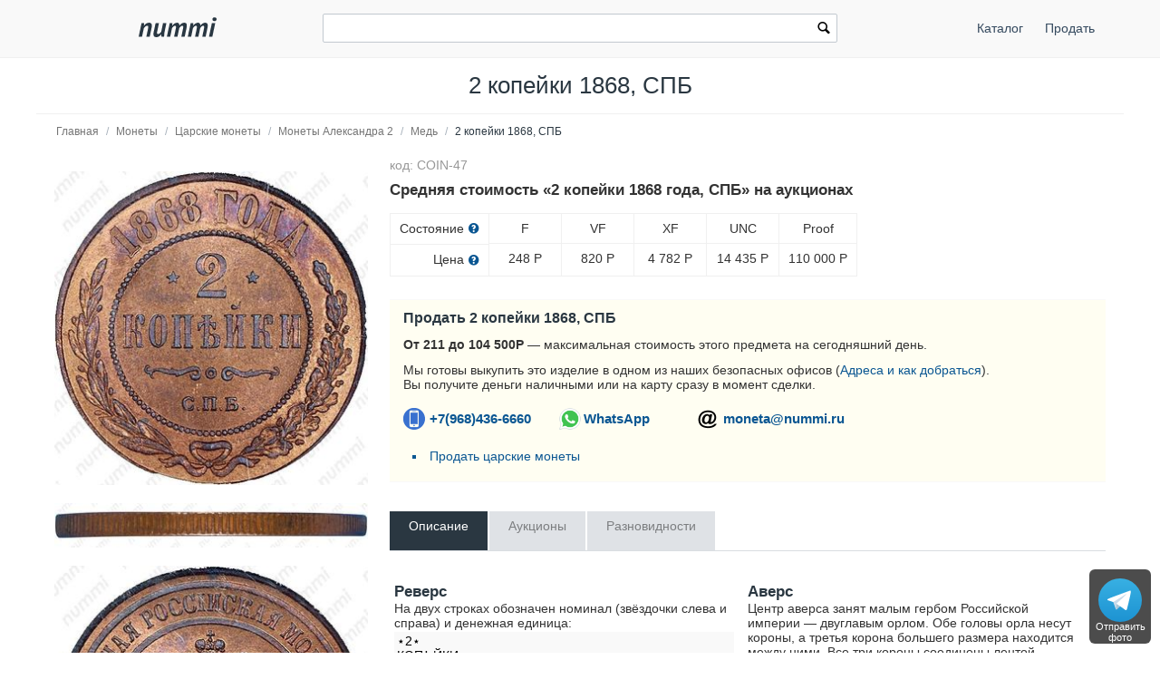

--- FILE ---
content_type: text/html; charset=utf-8
request_url: https://nummi.ru/ceny-monet/carskaya-rossiya/2-kopeyki-1868-spb/
body_size: 25019
content:
<!DOCTYPE html><html lang="ru" dir="ltr" class="" ><head><title>Цена 2 копейки 1868 года, СПБ</title><base href="https://nummi.ru/"><meta http-equiv="Content-Type" content="text/html; charset=utf-8" data-ca-mode=""><meta name="viewport" content="initial-scale=1.0, width=device-width"><meta name="description" content="Максимальная цена на завершённых аукционах: 110000 руб. Стоимость и описание монеты 2 копейки 1868 года, СПБ"><meta name="format-detection" content="telephone=no"><link rel="canonical" href="https://nummi.ru/ceny-monet/carskaya-rossiya/2-kopeyki-1868-spb/"><link href="https://nummi.ru/images/logos/75/favic.svg" rel="shortcut icon" type="image/svg"><link rel="preconnect" href="https://static.nummi.ru/" crossorigin><link rel="dns-prefetch" href="https://static.nummi.ru/" ><style>@font-face{font-display:fallback;font-family:glyphs;font-style:normal;font-weight:400;src:url(https://nummi.ru/design/themes/responsive/media/fonts/glyphs.eot);src:url(https://nummi.ru/design/themes/responsive/media/fonts/glyphs.eot?1593270317#iefix) format("embedded-opentype"),url(https://nummi.ru/design/themes/responsive/media/fonts/glyphs.woff) format("woff"),url(https://nummi.ru/design/themes/responsive/media/fonts/glyphs.ttf) format("truetype"),url(https://nummi.ru/design/themes/responsive/media/fonts/glyphs.svg?1593270317#glyphs) format("svg")} @font-face{font-display:fallback;font-family:'PT Sans';font-style:normal;font-weight:400;src:local('PT Sans'),local(PTSans-Regular),url(//fonts.gcom/s/ptsans/v11/jizaRExUiTo99u79D0aEww.woff) format("woff")} .banner-button{background-position:0 50%;background-repeat:no-repeat;box-sizing:border-box;display:inline-block;font-size:15px;font-weight:600;margin-top:5px;min-width:150px;padding:10px 15px;padding-left:29px} .banner-button.email{background-image:url(https://nummi.ru/images/email-48.png);background-size:24px} .banner-button.phone{background-image:url(https://nummi.ru/images/phone-48.png);background-size:24px} .banner-button.whatsapp{background-image:url(https://nummi.ru/images/whatsapp-48.png);background-size:28px} .checkbox,.radio,input[type=checkbox],input[type=radio]{box-sizing:border-box;margin:-4px 6px 0 0;padding:0;vertical-align:middle} .clearfix:after{clear:both;clear:both} .clearfix:after,.clearfix:before,.container-fluid:after,.container-fluid:before,.row-fluid:after,.row-fluid:before,.ty-menu__items:after,.ty-menu__items:before{content:"";display:table;line-height:0;width:100%} .cm-hint{color:#737373} .container-fluid .ty-footer-grid__full-width{padding-left:15px;padding-right:15px} .container-fluid.header{border-bottom:1px solid #f0f0f0;margin-bottom:10px;padding:15px 0;text-align:center} .container-fluid.header h1,body{margin:0} .container-fluid:after,.row-fluid:after{clear:both} .content-grid.full-width{margin:0;max-width:100%;padding:0} .filter-subcats h4,h4{margin-bottom:5px} .hidden{display:none;visibility:visible} .icon-image,.ty-icon-arrow-down,.ty-icon-arrow-down-left,.ty-icon-arrow-down-right,.ty-icon-arrow-left,.ty-icon-arrow-right,.ty-icon-arrow-up,.ty-icon-arrow-up-left,.ty-icon-arrow-up-right,.ty-icon-article-alt,.ty-icon-back,.ty-icon-ban-circle,.ty-icon-basket,.ty-icon-bubble,.ty-icon-calendar,.ty-icon-cancel,.ty-icon-cancel-circle,.ty-icon-cart,.ty-icon-chart-bar,.ty-icon-chat,.ty-icon-cog,.ty-icon-courier,.ty-icon-cw,.ty-icon-d-arrow,.ty-icon-doc-text,.ty-icon-docs,.ty-icon-down-dir,.ty-icon-down-micro,.ty-icon-down-open,.ty-icon-download,.ty-icon-edit,.ty-icon-eye-close,.ty-icon-eye-open,.ty-icon-facebook,.ty-icon-feed,.ty-icon-file,.ty-icon-flight,.ty-icon-folder,.ty-icon-folder-open,.ty-icon-gift,.ty-icon-handler,.ty-icon-heart,.ty-icon-help-circle,.ty-icon-image,.ty-icon-instagram,.ty-icon-left-circle,.ty-icon-left-dir,.ty-icon-left-open,.ty-icon-left-open-thin,.ty-icon-live-edit,.ty-icon-location-arrow,.ty-icon-lock,.ty-icon-mail,.ty-icon-minus-circle,.ty-icon-ok,.ty-icon-plus,.ty-icon-plus-circle,.ty-icon-pointer,.ty-icon-popup,.ty-icon-print,.ty-icon-products-multicolumns,.ty-icon-products-without-options,.ty-icon-refresh,.ty-icon-right-circle,.ty-icon-right-dir,.ty-icon-right-open,.ty-icon-right-open-thin,.ty-icon-right-thin,.ty-icon-search,.ty-icon-shipping,.ty-icon-short-list,.ty-icon-square,.ty-icon-star,.ty-icon-star-empty,.ty-icon-star-half,.ty-icon-target,.ty-icon-th-list,.ty-icon-trashcan,.ty-icon-twitter,.ty-icon-up-dir,.ty-icon-up-micro,.ty-icon-up-open,.ty-icon-upload,.ty-icon-user,.ty-icon-wrench,.ty-icon-youtube,.ty-icon-zoom-in,.ty-icon-zoom-out{-webkit-font-smoothing:antialiased;font-family:glyphs;font-style:normal;font-variant:normal;font-weight:400;line-height:1;speak:none;text-transform:none} .is-hover-menu .ty-menu__item-link,.is-hover-menu.ty-menu__item-active .ty-menu__item-link,.no-touch .ty-menu__item:hover .ty-menu__item-link{background:0 0;color:#27b700} .is-hover-menu .ty-menu__submenu-items,.no-touch .ty-menu__item:hover .ty-menu__submenu-items,footer,header{display:block} .no-touch .ty-text-links__a:hover,.ty-menu__submenu-items .ty-menu__submenu-link:hover,a:hover{color:#27b700} .notification-container{min-width:300px;position:fixed;right:40px;top:0;width:40%;z-index:1022} .row-fluid .span11{width:68.085106382979%} .row-fluid .span13{width:80.851063829787%} .row-fluid .span3{width:17.021276595745%} .row-fluid .span4{width:23.404255319149%} .row-fluid .span5{width:29.787234042553%} .row-fluid .span8{width:48.936170212766%} .row-fluid [class*=span]:first-child,.ty-text-links .ty-level-0{margin-left:0} .row-fluid,.row-fluid .span16{width:100%} .section-container{border-top:1px solid #f0f0f0;padding-bottom:25px;padding-top:25px;position:relative} .sticky-contacts{background:RGBA(0,0,0,.7);border-radius:6px;bottom:10px;display:inline;position:fixed;right:10px;text-align:center;width:68px} .sticky-contacts .banner-button{background-repeat:no-repeat;font-size:11px;font-weight:400;margin:0;min-width:55px;padding:57px 0 0} .sticky-contacts .banner-button.whatsapp{background-image:url(https://nummi.ru/images/whatsapp-192.png);background-position:50% 5px;background-size:48px;color:#fff} .sticky-contacts .banner-button.telegram{background-image:url(https://nummi.ru/images/telegram.svg);background-size: 48px;background-position: 50% 10px;color: #fff} .top-logo{margin-top:0;padding:2px 0 7px} .sticky-contacts .banner-button.phone{background-image:url(https://nummi.ru/images/phone-192.png);background-position:50% 5px;background-size:48px;color:#fff} .top-logo{margin-top:0;padding:2px 0 7px} .touchevents body{cursor:pointer} .touchevents.mouseevents body{cursor:initial} .ty-ajax-loading-box{-moz-border-radius:5px;-webkit-border-radius:5px;background:url(https://nummi.ru/design/themes/responsive/media/images/icons/ajax_loader.svg) no-repeat 10px 10px #0d0d0d;border-radius:5px;display:none;left:50%;margin-left:-26px;margin-top:-26px;min-height:52px;opacity:.8;overflow:visible;padding:0;position:fixed;right:50%;top:50%;width:52px;z-index:100001} .ty-ajax-overlay{bottom:0;display:none;left:0;position:fixed;right:0;top:0;z-index:10000} .ty-breadcrumbs{color:#fff;padding:0 105px 10px 0;position:relative} .ty-breadcrumbs__a{color:#757575;display:inline-block} .ty-breadcrumbs__a,.ty-breadcrumbs__arrow,.ty-breadcrumbs__current{padding:2px} .ty-breadcrumbs__a,.ty-breadcrumbs__current,.ty-breadcrumbs__slash{font-size:12px} .ty-breadcrumbs__current,.ty-subheader,.ty-wysiwyg-content h3,h1,h2,h3,h4,h5,h6{color:#2a3741} .ty-breadcrumbs__slash{color:#a5afb9;display:inline-block;margin:0 6px;padding:2px 0} .ty-center{text-align:center} .ty-float-right{float:right} .ty-footer-menu__icon-hide,.ty-footer-menu__icon-open{color:#a3aaaf;display:none} .ty-helper-container{background:transparent repeat scroll;position:relative} .ty-icon-down-open:before{content:"\e019"} .ty-icon-search:before{content:"\e029";font-family:inherit} .ty-icon-up-open:before{content:"\e01c"} .ty-logo-container__image{display:inline-block;text-decoration:none} .ty-menu__item{display:block;float:left;padding:0} .ty-menu__item-toggle-active .ty-menu__icon-open{display:none} .ty-menu__item.ty-menu__item-active .ty-menu__item-link{background:0 0;color:#000;display:list-item;font-weight:600;list-style:disc inside} .ty-menu__submenu .ty-menu__submenu-items{padding:10px 0;position:absolute;right:0;z-index:999} .ty-menu__submenu .ty-menu__submenu-items .ty-menu__submenu-item-active a{background:0 0;color:#000;display:list-item;list-style:disc inside;padding:6px} .ty-menu__submenu-item a{display:block;padding:1px 0 5px 15px;width:100%} .ty-menu__submenu-list{margin:0;padding:0} .ty-relative{position:relative} .ty-rub{font:inherit Arial} .ty-search-block{margin:15px 0;position:relative} .ty-search-block form{padding-right:0} .ty-search-magnifier{background:0 0;border:none;color:#000;cursor:pointer;font-size:120%;height:26px;padding:0;position:absolute;right:5px;top:5px;width:20px} .ty-sidebox__title a,.ty-sidebox__title span,.ty-sidebox__title-wrapper{color:#000;font-weight:600;text-transform:none} .ty-sidebox__title-toggle{color:#b4bcc4;cursor:pointer;float:left;font-size:25px;position:absolute;right:0;text-align:center;top:0;visibility:hidden;width:35px;z-index:100} .ty-text-links{margin:0 0 6px} .ty-text-links .ty-text-links .ty-text-links__active .ty-text-links__a,.ty-text-links__active .ty-text-links__a{color:#000;font-weight:600} .ty-text-links:first-child{padding-top:0} .ty-text-links__item{display:block;margin-right:15px;position:relative} .ty-text-links__item.ty-level-1 .ty-text-links__a{color:#0a5692;font-weight:400} .ty-tygh{-moz-box-sizing:border-box;-webkit-box-sizing:border-box;box-sizing:border-box} .ty-wysiwyg-content h1,.ty-wysiwyg-content h2,.ty-wysiwyg-content h3{margin-bottom:10px;margin-top:20px} .ty-wysiwyg-content h3{margin-bottom:0} .ty-wysiwyg-content td,.ty-wysiwyg-content th{padding:5px} .ty-wysiwyg-content ul{list-style-type:disc;padding:0 0 0 20px} .tygh-content .container-fluid{background-color:transparent;padding-bottom:40px} .tygh-footer .ty-footer-grid{background:#fcfcfc;border-top:1px solid #f0f0f0;min-width:none;padding:0;width:auto} .tygh-top-panel{background-color:#f9f9f9;background-image:none;border-bottom:1px solid #f0f0f0;padding:0} [class*=span]{float:left;margin-left:20px;min-height:1px} [class*=ty-icon-]:before{font-family:inherit;font-family:inherit} a{-moz-transition:none;-o-transition:none;-webkit-transition:none;border-bottom:0;color:#0a5692;cursor:pointer;font:400 14px 'PT Sans',sans-serif;outline:0;text-decoration:none;transition:none;transition:none} a:active,a:hover{outline:0} a:focus{outline:thin dotted} b,strong{font-weight:600} body,div,li,p{box-sizing:border-box;color:#333;font:400 14px 'PT Sans',sans-serif} button,html input[type=button],input[type=reset],input[type=submit]{-webkit-appearance:button} button,input{line-height:normal} button,input,select,textarea{font-family:inherit;margin:0} button,select{text-transform:none} form{display:block;margin-top:0} h1{display:block;margin-block-end:.67em;margin-block-start:.67em;margin-inline-end:0;margin-inline-start:0} h1,h2{font:400 26px 'PT Sans',sans-serif;text-decoration:none} h1,h2,h3,h4,h5,h6{margin:0 0 15px} h4 span.ty-sidebox__title-wrapper{font-size:16px} hr{-moz-box-sizing:content-box;border:0;border-bottom:1px solid #edeff1;box-sizing:content-box;display:block;height:0;margin-block-end:.5em;margin-block-start:.5em;margin-inline-end:auto;margin-inline-start:auto;overflow:hidden;unicode-bidi:isolate} html{-ms-text-size-adjust:100%;-webkit-text-size-adjust:100%} img{border:0;font-size:0;height:auto;max-width:100%;vertical-align:middle} input{-webkit-appearance:textfield;-webkit-rtl-ordering:logical;-webkit-writing-mode:horizontal-tb;cursor:text;font:400 13.3333px Arial;letter-spacing:normal;text-align:start;text-indent:0;text-rendering:auto;text-shadow:none;text-transform:none;word-spacing:normal} input.ty-search-block__input{-moz-box-sizing:border-box;-moz-transition:all .2s ease-in-out;-o-transition:all .2s ease-in-out;-webkit-box-sizing:border-box;-webkit-transition:all .2s ease-in-out;border:1px solid #465f73;border-radius:2px;box-sizing:border-box;display:block;font-size:13px;height:33px;padding:7px 30px 7px 10px;transition:all .2s ease-in-out;width:100%} input[type=hidden i]{-webkit-appearance:initial;background-color:initial;border:initial;cursor:default;display:none;padding:initial} input[type=number],input[type=password],input[type=tel],input[type=text]{-moz-box-sizing:border-box;-webkit-appearance:none;-webkit-appearance:none;-webkit-box-sizing:border-box;background:#fff;border-radius:2px;box-sizing:border-box;font-family:'PT Sans',sans-serif;font-style:normal;font-weight:400;height:32px} input[type=number],input[type=password],input[type=tel],input[type=text],select,textarea{-moz-box-sizing:border-box;-webkit-box-sizing:border-box;background:#fff;border:1px solid #c2c9d0;box-sizing:border-box;font:400 14px 'PT Sans',sans-serif;padding:4px 8px} input[type=number]:focus,input[type=password]:focus,input[type=tel]:focus,input[type=text]:focus,textarea:focus{-moz-transition:border .2s linear 0s;-o-transition:border .2s linear 0s;-webkit-transition:border .2s linear 0s;border-color:#0a5692;outline:0;transition:border .2s linear 0s} li{list-style:none;margin:0;padding:2px 0;text-indent:0} p{margin:0;padding:6px 0} ul{box-sizing:border-box;display:block;list-style:none;margin:0;padding:0} ul ul{margin-block-end:0;margin-block-start:0} @media print { .ty-footer-menu div{display:none} } *{-webkit-tap-highlight-color:transparent} .cm-hint{color:#737373} .container-fluid{margin:0 auto;max-width:1200px;min-width:280px;padding-left:20px;padding-right:20px} .container-fluid .ty-footer-grid__full-width{padding-left:15px;padding-right:15px} .container-fluid:after,.container-fluid:before,.row-fluid:after,.row-fluid:before,.ty-menu__items:after,.ty-menu__items:before{content:"";display:table;line-height:0;width:100%} .container-fluid:after,.row-fluid:after,.ty-menu__items:after{clear:both} .desktop-filters .ty-horizontal-product-filters-dropdown__content,.ty-menu__submenu .ty-menu__submenu-items{background-color:#fff;border:1px solid #d3d3d3;box-shadow:0 0 5px rgba(0,0,0,.25);min-width:220px;overflow:hidden;padding-top:10px;position:absolute;z-index:999} .menu-top-right{float:right} .top-logo{margin-top:0;padding:2px 0 7px} .ty-accordion .ui-accordion-header{-moz-user-select:none;-ms-user-select:none;-o-user-select:none;-webkit-user-select:none;background:#e5ebec;background-image:none;border:0;border-radius:0;color:#7c7e80;cursor:pointer;font:400 14px 'PT Sans',sans-serif;margin-top:5px;padding:8px 12px;position:relative;text-decoration:none;user-select:none} .ty-accordion .ui-accordion-header-icon{background:none;overflow:visible;position:absolute;right:10px;text-indent:0;top:5px} .ty-accordion .ui-accordion-header-icon:before{-moz-osx-font-smoothing:grayscale;-webkit-font-smoothing:antialiased;content:"\e019";font:400 25px/1 glyphs;speak:none;text-transform:none} .ty-accordion .ui-accordion-header.ui-state-active{background:#bdc3c7;color:#fff} .ty-center{text-align:center} .ty-float-left{float:left} .ty-footer-general__body{margin:10px 0 20px} .ty-footer-general__header{color:#333;cursor:pointer;font-size:19px;font-weight:400;margin-bottom:0;padding-top:20px;position:relative} .ty-footer-menu{color:#9ba1a7} .ty-footer-menu__icon-hide,.ty-footer-menu__icon-open{color:#a3aaaf;display:none} .ty-icon-down-open,.ty-icon-search,.ty-icon-short-list,.ty-icon-up-open{-webkit-font-smoothing:antialiased;font-family:glyphs;font-style:normal;font-variant:normal;font-weight:400;line-height:1;speak:none;text-transform:none} .ty-icon-down-open:before{content:"\e019"} .ty-icon-search:before{content:"\e029"} .ty-icon-short-list:before{content:"\e022"} .ty-icon-up-open:before,.ty-accordion .ui-accordion-header.ui-state-active .ui-accordion-header-icon:before{content:"\e01c"} .ty-logo-container__image{display:inline-block;text-decoration:none} .ty-menu__item .ty-menu__item-link{-moz-box-sizing:border-box;-webkit-box-sizing:border-box;box-sizing:border-box;color:#34495e;cursor:pointer;display:block;margin-top:9px;min-height:46px;padding:13px 20px;position:relative} .ty-menu__item-active a.ty-menu__item-link{color:#000;font-weight:600} .ty-menu__item.ty-menu__item-active .ty-menu__item-link{background:0 0;display:list-item;list-style:disc inside} .ty-menu__items{background:0 0;position:relative} .ty-menu__submenu{left:0;left:0;padding-left:10px} .ty-menu__submenu-item-header{border-bottom:none;margin-bottom:0;min-height:15px} .ty-menu__submenu-item-header .ty-menu__submenu-link{color:#0a5692;display:block;font-weight:700;padding:8px 0 8px 15px;width:100%} .ty-menu__submenu-item-header-active .ty-menu__submenu-link{color:#000;display:list-item;list-style:disc outside} .ty-menu__submenu-items{display:none} .ty-menu__submenu-items .ty-menu__submenu-item{margin-bottom:5px padding:0} .ty-menu__submenu-items .ty-menu__submenu-link:hover,a:hover{color:#27b700} .ty-menu__submenu-items .ty-top-mine__submenu-col{display:inline-block;margin:0;min-width:139px;vertical-align:top;width:100%} .ty-menu__submenu-items .ty-top-mine__submenu-col:last-child{margin-right:1px} .ty-relative{position:relative} .ty-search-block{margin:15px 0;position:relative} .ty-search-block__input:focus{background-color:#fff;border:1px solid #0a5692;outline:0} .ty-search-magnifier{background:0 0;border:none;color:#000;cursor:pointer;font-size:120%;height:26px;padding:0;position:absolute;right:5px;top:5px;width:20px} .ty-text-links .ty-level-1{margin-left:10px} .ty-text-links:first-child{padding-top:0} .ty-wysiwyg-content{word-wrap:break-word} .tygh-footer{min-height:36px} .tygh-footer .container-fluid{max-width:100%;padding:0;width:auto} .tygh-footer .ty-footer-grid__full-width{float:none;width:auto} .ui-icon{display:block;height:16px;width:16px} .visible-phone{display:none!important} .visible-phone.menu-top-right{position:absolute;right:0;top:8px} [class*=ty-icon-]:before{font-family:inherit} a:hover{color:#073a62} button{-webkit-appearance:button;cursor:pointer;text-transform:none} button,input{font-family:inherit;font-size:100%;line-height:normal;margin:0} button::-moz-focus-inner,input::-moz-focus-inner{border:0;padding:0} div.ty-menu__submenu{padding-left:10px;padding-left:10px} h2{color:#333;font:400 26px 'PT Sans',sans-serif;margin:0 0 15px;text-decoration:none} img{font-size:0;font-size:0;height:auto;height:auto;max-width:100%;max-width:100%;vertical-align:middle;vertical-align:middle} input.ty-search-block__input{-moz-box-sizing:border-box;-moz-transition:all .2s ease-in-out;-o-transition:all .2s ease-in-out;-webkit-box-sizing:border-box;-webkit-transition:all .2s ease-in-out;border:1px solid #465f73;border-radius:2px;box-sizing:border-box;display:block;font-size:13px;height:33px;padding:7px 30px 7px 10px;transition:all .2s ease-in-out;width:100%} input[type=text]{-moz-box-sizing:border-box;-webkit-appearance:none;-webkit-box-sizing:border-box;background:#fff;border:1px solid #c2c9d0;border-radius:0;border-radius:2px;box-sizing:border-box;font:400 14px 'PT Sans',sans-serif;height:32px;padding:4px 8px} input[type=text]:focus{-moz-transition:border .2s linear 0s;-o-transition:border .2s linear 0s;-webkit-transition:border .2s linear 0s;border-color:#0a5692;outline:0;transition:border .2s linear 0s} p{margin:0;padding:6px 0} ul{list-style:none;margin:0;padding:0} @media (max-width:979px) { .ty-footer-menu{padding:0 10px} } @media (min-width:768px) and (max-width:979px) { .row-fluid .span11{width:68.085106382979%} .row-fluid .span3{width:17.021276595745%} .row-fluid .span4{width:23.404255319149%} .row-fluid .span5{width:29.787234042553%} .row-fluid .span8{width:48.936170212766%} .row-fluid [class*=span]{-moz-box-sizing:border-box;-webkit-box-sizing:border-box;box-sizing:border-box;display:block;float:left;margin-left:1.3774104683196%} .row-fluid [class*=span]:first-child{margin-left:0} .row-fluid,.row-fluid .span16{width:100%} .row-fluid:after{clear:both;clear:both} .row-fluid:after,.row-fluid:before{content:"";display:table;line-height:0;width:100%} .screen--sm-large .top-grid .span12{width:58%} .ty-footer-general__body{display:block!important} .ty-menu__item .ty-menu__item-link{padding:14px 12px} .ty-top-mine__submenu-col:nth-child(4n){margin-right:0} [class*=span]{float:left;margin-left:10px;min-height:1px} } .tooltip{-moz-border-radius:3px;-webkit-border-radius:3px;background:rgba(0,0,0,0.8);border-radius:3px;color:#fff;display:none;filter:alpha(opacity=100);font-weight:400;max-width:200px;opacity:1;padding:9px;text-align:left;z-index:10000} .tooltip-arrow{border-color:transparent transparent rgba(0,0,0,0.8);border-style:solid;border-width:0 0 10px 10px;display:block;height:0;position:absolute;right:3px;top:-10px;width:0} .tooltip.right{padding:9px;text-align:left!important} @media (max-width:380px) { .container-fluid.header h1{font-size:27px} .ty-logo-container{padding:15px 0} } @media (max-width:250px) { .top-logo{float:none;margin:0 auto;width:100%} } @media (max-width:767px) { .cm-combination.open .ty-footer-menu__icon-hide,.ty-footer-menu__icon-up-open,.ty-top-mine__submenu-col .ty-menu__icon-open.ty-icon-down-open,.ty-menu__submenu-items .ty-menu__item-toggle-active .ty-menu__icon-hide{display:inline-block} .hidden-phone,.menu-top-right .ty-menu__menu-btn.visible-phone,.ty-menu__item-toggle-active .ty-icon-down-open{display:none!important} .homepage-menu.menu-top-right{right:0} .menu-top-right{padding-top:9px} .menu-top-right .ty-menu__icon-hide,.menu-top-right .ty-menu__icon-open{float:right;padding-right:12px} .menu-top-right .ty-menu__item{border:none;display:inline-block} .menu-top-right .ty-menu__item .ty-menu__item-link{margin-top:0;text-align:center} .menu-top-right .ty-menu__item .ty-menu__item-toggle-active{background:RGBA(0,0,0,.05)} .menu-top-right .ty-menu__item-toggle{color:transparent;height:46px;width:100%} .menu-top-right .ty-menu__submenu .ty-menu__submenu-item-header .ty-menu__submenu-link{padding:13px 20px} .menu-top-right .ty-menu__submenu .ty-menu__submenu-items .ty-menu__submenu-item .ty-menu__submenu-link{padding:12px 12px 12px 0} .menu-top-right div.ty-menu__submenu,.ty-menu__submenu .ty-menu__submenu-items{padding:0} .row-fluid{width:100%} .row-fluid [class*=span],[class*=span]{-moz-box-sizing:border-box;-webkit-box-sizing:border-box;box-sizing:border-box;display:block;float:none;margin-left:0;width:100%} .top-logo{float:left} .top-logo-grid{margin:0;padding:0} .top-logo-grid:after{clear:both} .top-logo-grid:after,.top-logo-grid:before{content:"";display:table;line-height:0;width:100%} .ty-breadcrumbs{padding-right:0} .ty-footer-general__body{display:none;margin:0} .ty-footer-general__body .ty-text-links__item{border-bottom:1px solid #edeff1;margin-bottom:0;padding:15px 0;padding-left:20px} .ty-footer-general__header{border-bottom:1px solid #dadcde;color:#333;font-weight:400;padding:15px 30px 15px 0} .ty-footer-grid__full-width .ty-float-left{float:none} .ty-footer-menu__icon-hide,.ty-footer-menu__icon-open{color:#bfbfbf;cursor:pointer;display:inline-block;font-size:40px;position:absolute;right:0;top:12px} .ty-icon-short-list{padding-right:4px} .ty-logo-container{margin:0;text-align:center} .ty-menu__icon-hide,.ty-menu__icon-open{line-height:46px} .ty-menu__item{border-bottom:1px solid #293a4a;display:none;float:none;margin-right:0;padding:0;position:relative} .ty-menu__item .ty-menu__item-link{position:static} .ty-menu__item-toggle{cursor:pointer;font-size:35px;position:absolute;right:0;text-align:center;top:0;z-index:100} .ty-menu__item-toggle:hover{color:#fff} .ty-menu__item:last-child,.ty-menu__menu-btn{border-bottom:0;box-shadow:none} .ty-menu__items .ty-menu__items-show{border-bottom:0;display:block!important} .ty-menu__items .ty-menu__submenu .ty-top-mine__submenu-col .ty-menu__item-toggle{color:#bfbfbf} .ty-menu__submenu .ty-menu__submenu-item-header .ty-menu__submenu-link{display:block;padding:13px 40px} .ty-menu__submenu .ty-menu__submenu-items .ty-menu__submenu-item{border-bottom:1px solid #d8d8d8;margin:0;padding-left:15px} .ty-menu__submenu .ty-menu__submenu-items .ty-menu__submenu-item .ty-menu__submenu-link{display:block;padding:12px 30px 12px 40px} .ty-menu__submenu .ty-menu__submenu-items .ty-menu__submenu-item-active a{background:0 0;color:#000} .ty-menu__submenu .ty-top-mine__submenu-col{display:block;margin:0;padding:0;position:relative} .ty-menu__submenu .ty-top-mine__submenu-col .ty-menu__submenu-item{padding:0;padding-left:35px;position:relative} .ty-menu__submenu .ty-top-mine__submenu-col .ty-menu__submenu-item-header{-moz-box-sizing:border-box;-webkit-box-sizing:border-box;border-bottom:1px solid #d8d8d8;box-sizing:border-box;margin:0;min-height:45px;padding-bottom:0;text-transform:uppercase} .ty-menu__submenu .ty-top-mine__submenu-col .ty-menu__submenu-item-header-active{background:#e0e0e0} .ty-menu__submenu-items{background:#ededed;position:static} .ty-search-block{margin:0 0 10px} .ty-top-mine__submenu-col .ty-menu__icon-hide,.ty-top-mine__submenu-col .ty-menu__icon-down-open,.cm-combination .ty-footer-menu__icon-hide,.ty-footer-menu__icon-up-open,.cm-combination.open .ty-footer-menu__icon-open.ty-icon-down-open,.ty-menu__icon-hide,.menu-top-right .ty-icon-down-open,.ty-menu__icon-hide,.ty-menu__item:hover .ty-menu__submenu-items,.ty-menu__submenu .ty-top-mine__submenu-col .ty-menu__submenu-list,.ty-menu__item-toggle-active .ty-menu__icon-hide{display:none} .visible-phone{display:inherit!important} } @media (min-width:1224px) { .row-fluid [class*=span]{-moz-box-sizing:border-box;-webkit-box-sizing:border-box;box-sizing:border-box;display:block;float:left;margin-left:2.1276595744681%} .row-fluid [class*=span]:first-child{margin-left:0} .row-fluid,.row-fluid .span16{width:100%} .row-fluid:after{clear:both} .row-fluid:after,.row-fluid:before{content:"";display:table;line-height:0;width:100%} .top-logo-grid{margin:0;padding:0} .ty-footer-general__body{display:block!important} .ty-footer-general__body,.ty-footer-menu__items{display:block!important;margin:10px 0 20px} } @media (min-width:768px) { .ty-menu__item{display:block!important} .ty-menu__item .ty-menu__item-link{padding:14px 12px} .ty-menu__item.ty-menu__menu-btn,.ty-menu__menu-btn,.visible-phone{display:none!important} .ty-top-mine__submenu-col:nth-child(4n){margin-right:0} .visible-desktop{display:inherit!important} } .live-search-box{display:block;position:absolute;top:32px;z-index:200;outline:0;border-right:1px solid #ccc;border-bottom:1px solid #ccc;border-left:1px solid #ccc;background-color:#fcfcfc;background-image:none;box-shadow:none;width:100%;min-width:400px;-o-box-sizing:border-box;-ie-box-sizing:border-box;-moz-box-sizing:border-box;-webkit-box-sizing:border-box;box-sizing:border-box}.live-search-box .ty-no-items{margin-bottom:0}.live-image-container{margin-right:10px;display:block;float:left}.live-info-container{display:block;margin-left:60px}.live-product-name{display:block;overflow:hidden;text-overflow:ellipsis;text-align:left;color:#666}.live-product-price{display:block}.live-product-code{display:block}.live-item-li{padding:5px 10px 5px 10px}.live-item-li:hover{background-color:#f7f7f7}.live-item-li a{text-decoration:none}.live-match-higthlight{font-weight:700;color:#000}.live-bottom-buttons{text-align:center;padding:10px;margin-top:5px;border-top:1px #c8c8c8 solid}.live-left-bottom-buttom,.live-right-bottom-buttom{display:none;float:left;min-height:15px}.live-left-bottom-buttom{text-align:left;width:28%}.live-middle-bottom-buttom{text-align:left;width:44%}.live-right-bottom-buttom{text-align:right;width:28%}.live-search-box</style><style>.ty-logo-container{margin-top:2px;padding:15px;position: relative;} .ar_description ul.coin-list,.coin-list ul{list-style-type:none;padding:0} .ar_description_wrap{padding-bottom:15px} .au-cell{border:1px solid #f0f0f0;display:table-cell;margin-bottom:10px;min-width:80px;text-align:center} .au-cell div{line-height:22px;padding:5px 10px} .au-row{display:table-row} .au-sostoyanie{border-bottom:1px solid #f0f0f0} .au-table{border-collapse:collapse;display:table} .auc-descr-cell span,.auc-descr-cell strong{display:block} .auc-descr-cell strong{font-size:16px} .auction-prices-summary h2{font-size:17px;font-weight:600} .coin-list .coin-sublist{float:left;font-weight:600;padding:5px 30px 15px 5px} .coin-string{background:#f9f9f9;color:#000;display:block;margin:2px 0 5px;padding:2px 3px} .content-description{line-height:1.4} .easyzoom{display:inline-block;position:relative;*display:inline;*zoom:1} .easyzoom img{vertical-align:bottom;vertical-align:bottom} .easyzoom--adjacent .easyzoom-flyout{height:100%;left:100%;margin-left:20px;top:0;width:100%} .easyzoom--overlay .easyzoom-flyout{height:100%;left:0;top:0;width:100%} .easyzoom-flyout{background:#FFF;overflow:hidden;position:absolute;z-index:100} .easyzoom-notice{background:#FFF;box-shadow:0 0 10px #888;left:50%;line-height:2em;margin:-1em 0 0 -5em;position:absolute;text-align:center;top:50%;width:10em;z-index:150} .easyzoom.is-error img{cursor:not-allowed} .easyzoom.is-loading img{cursor:progress} .easyzoom.is-ready img{cursor:crosshair} .object-container{overflow:auto;overflow:auto;padding:10px 20px 0} .owl-buttons{color:#56636f} .owl-carousel .owl-item{float:left;min-height:32px} .owl-carousel .owl-wrapper{-webkit-transform:translate3d(0px,0px,0px);align-content:center;display:none;display:flex!important;position:relative} .owl-carousel .owl-wrapper-outer{overflow:hidden;position:relative;width:100%} .owl-controls{-moz-user-select:none;-ms-user-select:none;-o-user-select:none;-webkit-tap-highlight-color:rgba(0,0,0,0);-webkit-user-select:none;user-select:none} .owl-controls .owl-page,.owl-controls .owl-buttons div{cursor:pointer} .product-auctions{table-layout:fixed} .product-auctions .auc-price-cell{font-size:15px;padding-top:8px;text-align:left;vertical-align:top;width:100px} .product-auctions .auction-link{color:#aaa;display:block;font-size:12px;max-width:50%;overflow:hidden;padding:3px 0;text-overflow:ellipsis;white-space:nowrap} .sell-yours{background:#fffef2;border-bottom:1px solid #f9f9f9;border-top:1px solid #f9f9f9;margin-top:25px;padding:10px 0 5px 15px} .sell-yours h3{margin:0;padding-bottom:6px} .single-line{display:block;max-width:100%;overflow:hidden;text-overflow:ellipsis;white-space:nowrap} .swiper-button-next,.swiper-button-prev{align-items:center;display:flex;height:var(--swiper-navigation-size);justify-content:center;margin-top:calc(-1 * var(--swiper-navigation-size)/ 2);position:absolute;top:50%;width:calc(var(--swiper-navigation-size)/ 44 * 27);z-index:10} .swiper-button-next,.swiper-container-rtl .swiper-button-prev{left:auto;right:10px} .swiper-button-next.swiper-button-disabled,.swiper-button-prev.swiper-button-disabled{cursor:auto;opacity:.35;pointer-events:none} .swiper-button-next:after,.swiper-button-prev:after{text-transform:none!important} .swiper-button-prev,.swiper-container-rtl .swiper-button-next{left:10px;right:auto} .swiper-container{list-style:none;margin-left:auto;margin-right:auto;overflow:hidden;padding:0;position:relative;z-index:1} .swiper-container .swiper-notification{left:0;opacity:0;pointer-events:none;position:absolute;top:0;z-index:-1000} .swiper-slide{flex-shrink:0;position:relative;transition-property:transform} .swiper-wrapper{box-sizing:content-box;display:flex;height:100%;position:relative;transition-property:transform;width:100%;z-index:1} .ty-column7{display:inline-block;margin-right:-.25em;vertical-align:top;width:14.285714285714%} .ty-compare-checkbox,.ty-grid-list__price .ty-features-list{display:none} .ty-grid-list__image{background:#fff;min-height:50px;padding:18px 0;position:relative;text-align:center} .ty-grid-list__item{border:1px solid transparent;padding:10px 10px 25px;position:relative} .ty-grid-list__item--overlay:hover{border-color:#acbdcd} .ty-grid-list__item-name .product-title{color:#0a5692;display:block;overflow:hidden;text-overflow:ellipsis;white-space:nowrap} .ty-grid-list__item:hover .ty-icon-left-circle,.ty-grid-list__item:hover .ty-icon-right-circle{visibility:visible} .ty-grid-list__price .au-list-prices,.ty-grid-list__no-price .au-list-prices{color:#8c8c8c;display:block;font-size:12px;text-align:center} .ty-grid-list__price .au-list-prices-wrap{float:none} .ty-icon-help-circle:before{content:"\e010"} .ty-icon-left-circle:before{content:"\e00e";content:\e00e} .ty-icon-right-circle:before{content:"\e00f";content:\e00f} .ty-image-zoom__flyout{border:1px solid #edeff1;border:1px solid;box-shadow:0 0 8px #edeff1;box-shadow:0 0 8px;opacity:0;opacity:0;transition:opacity var(--image-zoom-animation-time);transition:opacity var(--image-zoom-animation-time)} .ty-image-zoom__flyout img{max-width:unset} .ty-image-zoom__flyout--visible{opacity:1} .ty-image-zoom__wrapper{display:inline} .ty-previewer{-ms-flex-align:center;-webkit-box-align:center;align-items:center;display:-webkit-box;display:-ms-flexbox;display:flex;height:100%;justify-items:center;padding:10px 0;position:relative} .ty-product-block{display:table;margin:5px 0 30px;margin-top:5px;position:relative;table-layout:fixed;width:100%} .ty-product-block__img-wrapper{float:left;margin-right:0;max-width:100%;min-height:auto;min-width:auto;padding:0 0 10px;position:relative} .ty-product-block__img-wrapper img,.ty-center-block{margin:0 auto} .ty-product-block__sku{color:#989898;padding:5px 0 10px} .ty-product-feature{display:inline-block;padding:6px 1% 6px 0;width:32%} .ty-product-feature .ty-product-feature__multiple{list-style:none;padding-left:0} .ty-product-feature .ty-product-feature__multiple-item{list-style:none} .ty-product-feature-group{margin-bottom:10px;width:auto} .ty-product-feature-group .ty-product-feature{display:block;width:100%} .ty-product-feature-group .ty-subheader,.ty-wysiwyg-content h3{font-size:17px} .ty-product-feature__label{width:120px} .ty-product-feature__value{margin:0;max-width:500px} .ty-product-img{position:relative} .ty-product-switcher{padding:0 24px;position:absolute;right:0;top:3px;display:none} .ty-product-switcher span{color:#d0d6db;float:left;font-size:85%;padding:2px} .ty-product-switcher__a{cursor:pointer;display:inline-block;font-size:18px;padding:0;position:absolute;top:-2px} .ty-product-switcher__a-left{float:left;left:0} .ty-product-switcher__a-right{float:right;right:0} .ty-product-switcher__icon{color:#465f73} .ty-swiper-previewer:focus,.ty-swiper-previewer__button-prev.swiper-button-prev:focus,.ty-swiper-previewer__button-next.swiper-button-next:focus {outline:none} .ty-swiper-previewer{align-items:center;display:flex!important;height:calc(100% - 48px - 2 * 10px)!important;justify-content:center} .ty-swiper-previewer__button-prev.swiper-button-prev:hover,.ty-swiper-previewer__button-next.swiper-button-next:hover {opacity:.75} .ty-swiper-previewer__button-next.swiper-button-next:after{content:'\e01f'} .ty-swiper-previewer__button-prev.swiper-button-prev,.ty-swiper-previewer__button-next.swiper-button-next{color:#fff;cursor:pointer;outline:none} .ty-swiper-previewer__button-prev.swiper-button-prev:after{content:'\e020'} .ty-swiper-previewer__button-prev.swiper-button-prev:after,.ty-swiper-previewer__button-next.swiper-button-next:after{font-family:glyphs;font-size:60px} .ty-swiper-previewer__container{height:100%;margin:0 auto;max-width:100%;width:100%} .ty-swiper-previewer__dialog{height:100vh!important;left:0!important;margin-bottom:0!important;max-width:100vw!important;position:fixed;top:0!important;width:100vw!important} .ty-swiper-previewer__dialog .ui-dialog-titlebar.ui-widget-header{background:none;border:none} .ty-swiper-previewer__img {max-height:100%;max-width:calc(100% - 2 * 45px - 2 * 10px)} .ty-swiper-previewer__dialog .ui-dialog-titlebar.ui-widget-header .ui-icon-closethick{color:#fff;font-size:20px;height:20px;width:20px} .ty-swiper-previewer__img{max-height:100%;max-width:calc(100% - 2 * 45px - 2 * 10px)} .ty-swiper-previewer__object-container{background:none;height:100%!important;padding:0;width:100%} .ty-swiper-previewer__slide.swiper-slide{-ms-flex-align:center;-ms-flex-pack:center;-webkit-align-items:center;-webkit-justify-content:center;align-items:center;display:-ms-flexbox;display:-webkit-flex;display:flex;height:100%;justify-content:center;width:100%} .ty-tabs{border-bottom:1px solid #d9dde1;margin-top:30px;vertical-align:bottom} .ty-tabs__a,.ty-tabs .subtab a{color:#7c7e80;display:block;height:33px;padding:8px 21px 2px 18px;text-decoration:none} .ty-tabs__content{padding:15px 5px} .ty-tabs__item,.ty-tabs .subtab{-moz-transition:all 200ms;-o-transition:all 200ms;-webkit-transition:all 200ms;background:#dfe2e6;border-radius:0;cursor:pointer;float:left;margin:2px 2px 0 0;padding:0 0 0 3px;position:relative;transition:all 200ms;vertical-align:bottom;white-space:nowrap} .ty-tabs__item.active .ty-tabs__a{color:#fff} .ty-tabs__item.active,.ty-tabs .subtab.active{background:#2a3741} .ty-tabs__list{vertical-align:bottom} .ty-thumbs-wrapper .ty-icon-left-circle{left:3px} .ty-thumbs-wrapper .ty-icon-left-circle,.ty-thumbs-wrapper .ty-icon-right-circle{-moz-user-select:none;-ms-user-select:none;-o-user-select:none;-webkit-user-select:none;cursor:pointer;font-size:20px;height:20px;margin-top:-10px;position:absolute;top:50%;user-select:none;visibility:hidden;width:20px} .ty-thumbs-wrapper .ty-icon-right-circle{right:3px} .ty-tooltip-block{cursor:pointer;vertical-align:middle} .ty-wysiwyg-content h1,.ty-wysiwyg-content h2,.ty-wysiwyg-content h3{margin-bottom:10px;margin-top:20px} .ty-wysiwyg-content h3{margin-bottom:0} .ui-dialog .ui-dialog-content {-moz-border-radius:0 0 5px 5px;-moz-box-shadow:none;-webkit-border-radius:0 0 5px 5px;-webkit-box-shadow:none;background:none;border:0;border-radius:0 0 5px 5px;box-shadow:none;min-height:120px!important;overflow:auto;overflow:visible;padding:.5em 1em;padding:0;position:relative} .ui-button{cursor:pointer;display:inline-block;margin-right:.1em;overflow:visible;padding:0;position:relative;text-align:center;vertical-align:middle} .ui-button .ui-button-text{display:block;line-height:normal} .ui-button-icon-only .ui-button-text,.ui-button-icons-only .ui-button-text{padding:.4em;text-indent:-9999999px} .ui-dialog .ui-dialog-content{background:none;border:0;min-height:120px!important;overflow:visible;padding:0;position:relative} .ui-dialog .ui-dialog-titlebar{padding:13px 20px 10px;position:relative} .ui-dialog .ui-dialog-titlebar {-moz-border-radius:0;-webkit-border-radius:0;background:#f6f7f8;border:none;border-bottom:1px solid #d0d6db;border-radius:0;padding:.4em 1em;padding:13px 20px 10px;position:relative} .ui-dialog .ui-dialog-title {float:left;margin:.1em 0;overflow:hidden;text-overflow:ellipsis;white-space:nowrap;width:90%} .ui-dialog .ui-dialog-titlebar-close{height:20px;margin:-10px 0 0;padding:0;position:absolute;right:13px;top:27px;width:21px;z-index:99999} .ui-dialog-content {display:block!important;overflow:visible} .ui-front {z-index:100} .ui-helper-clearfix{min-height:0} .ui-helper-clearfix:after {clear:both} .ui-widget .ui-widget{font-size:1em} .ui-widget-content.ui-dialog{border:none;overflow:hidden;padding:0} .ui-icon {background-position:16px 16px;background-repeat:no-repeat;display:block;height:16px;overflow:hidden;text-indent:-99999px;width:16px} .ui-widget-header .ui-icon-closethick{-webkit-font-smoothing:antialiased;background:none;font:13px/1 glyphs;margin:-10px 0 0 -10px;opacity:.7;speak:none;text-indent:0} .ui-widget-header .ui-icon-closethick:before{-webkit-font-smoothing:antialiased;content:"\e009";font-family:glyphs;speak:none} .ui-widget-header .ui-state-default{background:none;border:0;outline:none} .ui-widget-overlay{background:url(../../../../../../../../design/themes/responsive/media/images/picker_bg_outside.png?1593270317) repeat-x 0 -100% scroll #000;filter:alpha(opacity=70);height:100%;left:0;margin:0;opacity:.7;overflow:hidden;padding:0;position:fixed;top:0;width:100%} div.ui-dialog .ui-dialog-title{color:#2c3e50;float:left;font-size:18px;font-weight:400;margin:0;overflow:hidden;padding-right:20px;text-overflow:ellipsis;white-space:nowrap;width:auto} svg:not(:root){overflow:hidden} .ty-product-switcher__a.disabled .ty-product-switcher__icon {color:#d3d3d3} .ty-product-list{border:1px solid #f0f0f0;margin-top:-1px;padding:10px 0 10px 10px} .ty-product-list .au-list-prices-wrap{padding:2px 0} .ty-product-list .ty-features-list span{display:block;padding:2px 0} .ty-product-list__content{overflow:hidden;padding:0 10px} .ty-product-list__image{float:left;position:relative} .ty-product-list__info{overflow-x:auto;overflow-y:hidden} .ty-product-list__item-name .product-title{font-size:130%} .content-description h2 {margin-bottom: 5px} @media (min-width: 1224px) { .ar_description{display:table-cell;padding:0 15px 0 0;width:50%} .ar_description_wrap{display:table} .g_description{display:table-row} .ty-product-feature-group{float:left;max-width:48%;min-width:40%;padding-right:1%;vertical-align:top} .ty-product-list .au-list-price{font-size:15px} .ty-product-list .au-list-prices-wrap{float:right} .ty-product-list .ty-features-list{float:left;max-width:70%;padding:0 15px 0 0} .ty-product-list__info{margin-right:5%} } @media (min-width:768px) { .ty-product-block__img-wrapper{width:350px} .ty-product-feature-group {float: left;max-width: 48%;min-width: 40%;padding-right: 1%;vertical-align: top} .ty-product-list__image .image-reload{display:block;height:150px;width:150px} } @media (min-width:768px) and (max-width:979px) { .au-cell {display: block;float: left} } @media (max-width:767px) { .ty-product-block__img-wrapper{width:100%;float:none} .ty-product-switcher{display: none} .au-table{display: flex;flex-direction: column;width: 100%} .au-row {display: table;width:100%} .au-cell {display: table-row;} .au-cell div {display: inline-block;min-width: 80px;box-sizing: content-box} .au-cell div:first-child{border-right: 1px solid #f0f0f0} .au-sostoyanie {border:none} .au-sostoyanie {text-align: right} .au-price {text-align: left} .ty-product-list__image{margin:0 0 15px} } @media screen and (max-width: 480px) { .ty-product-list__image{float:none;margin-bottom:25px;margin-right:0;text-align:center} } @media (max-width: 380px) { .ty-product-list{padding:10px 0} }</style></head> <body><div class="ty-tygh " id="tygh_container"> <div id="ajax_overlay" class="ty-ajax-overlay"></div> <div id="ajax_loading_box" class="ty-ajax-loading-box"></div> <div class="cm-notification-container notification-container"> </div> <div class="ty-helper-container " id="tygh_main_container"> <header> <div class="tygh-top-panel clearfix"> <div class="container-fluid top-grid"> <div class="row-fluid"> <div class="span4 top-logo-grid ty-relative" > <div class="top-logo ty-center "> <div class="ty-logo-container"> <a href="https://nummi.ru/" title=""> <img class="ty-pict ty-logo-container__image cm-image" loading="lazy" id="det_img_1462972592" src="https://nummi.ru/images/logos/75/nummi-logo.svg" width="86" height="22" alt="" title=""/> </a> </div> </div> </div> <div class="span8 search-header" > <!--fpc_exclude_49_289--><!--fpc_exclude_49_289--> <div class=" cp-live-search-" > <div class="ty-search-block"> <form action="https://nummi.ru/" name="search_form" method="get"> <input type="hidden" name="match" value="all"> <input type="hidden" name="subcats" value="Y"> <input type="hidden" name="pcode_from_q" value="Y"> <input type="hidden" name="pshort" value="Y"> <input type="hidden" name="pfull" value="Y"> <input type="hidden" name="pname" value="Y"> <input type="hidden" name="pkeywords" value="Y"> <input type="hidden" name="search_performed" value="Y"> <div id="live_reload_box"> <input type="hidden" class="search_input" name="search_id" value=""> </div> <input type="text" name="q" value="" id="search_input" title="" class="ty-search-block__input cm-hint"><button title="Найти" class="ty-search-magnifier" type="submit"><i class="ty-icon-search"></i></button> <input type="hidden" name="dispatch" value="products.search"> <input type="hidden" name="security_hash" class="cm-no-hide-input" value="58803ed644af4657e5112b4c2f6674ee"></form> </div> </div> <!--end_fpc_exclude_49_289--><!--end_fpc_exclude_49_289--> </div> <div class="span4 menu-top-right-wrap" > <div class="menu-top-right hidden-phone "> <ul class="ty-menu__items cm-responsive-menu"> <li class="ty-menu__item ty-menu__menu-btn visible-phone"> <a class="ty-menu__item-link"> <i class="ty-icon-short-list"></i> <span>Меню</span> </a> </li> <li class="ty-menu__item cm-menu-item-responsive"> <a class="ty-menu__item-toggle visible-phone cm-responsive-menu-toggle"> <i class="ty-menu__icon-open ty-icon-down-open"></i> <i class="ty-menu__icon-hide ty-icon-up-open"></i> </a> <a class="ty-menu__item-link" > Каталог </a> <div class="ty-menu__submenu" id="topmenu_116_d41d8cd98f00b204e9800998ecf8427e"> <ul class="ty-menu__submenu-items cm-responsive-menu-submenu"> <li class="ty-top-mine__submenu-col"> <div class="ty-menu__submenu-item-header"> <a href="/ceny-monet/" class="ty-menu__submenu-link" >Монеты</a> </div> <a class="ty-menu__item-toggle visible-phone cm-responsive-menu-toggle"> <i class="ty-menu__icon-open ty-icon-down-open"></i> <i class="ty-menu__icon-hide ty-icon-up-open"></i> </a> <div class="ty-menu__submenu"> <ul class="ty-menu__submenu-list cm-responsive-menu-submenu"> <li class="ty-menu__submenu-item"> <a href="/ceny-monet/carskaya-rossiya/" class="ty-menu__submenu-link" >Царские монеты</a> </li> <li class="ty-menu__submenu-item"> <a href="/ceny-monet/sssr/" class="ty-menu__submenu-link" >Монеты СССР</a> </li> <li class="ty-menu__submenu-item"> <a href="/ceny-monet/sovremennaya-rossiya/" class="ty-menu__submenu-link" >Монеты России</a> </li> <li class="ty-menu__submenu-item"> <a href="/ceny-monet/inostrannye-monety/" class="ty-menu__submenu-link" >Монеты мира</a> </li> <li class="ty-menu__submenu-item"> <a href="/ceny-monet/nabory-monet/" class="ty-menu__submenu-link" >Наборы монет</a> </li> </ul> </div> </li> <li class="ty-top-mine__submenu-col"> <div class="ty-menu__submenu-item-header"> <a href="/znachki-sssr/" class="ty-menu__submenu-link" >Значки СССР</a> </div> <div class="ty-menu__submenu"> <ul class="ty-menu__submenu-list cm-responsive-menu-submenu"> </ul> </div> </li> <li class="ty-top-mine__submenu-col"> <div class="ty-menu__submenu-item-header"> <a href="/banknoty/" class="ty-menu__submenu-link" >Купюры</a> </div> <div class="ty-menu__submenu"> <ul class="ty-menu__submenu-list cm-responsive-menu-submenu"> </ul> </div> </li> <li class="ty-top-mine__submenu-col"> <div class="ty-menu__submenu-item-header"> <a href="/medali/" class="ty-menu__submenu-link" >Медали</a> </div> <div class="ty-menu__submenu"> <ul class="ty-menu__submenu-list cm-responsive-menu-submenu"> </ul> </div> </li> <li class="ty-top-mine__submenu-col"> <div class="ty-menu__submenu-item-header"> <a href="/zhetony/" class="ty-menu__submenu-link" >Жетоны</a> </div> <div class="ty-menu__submenu"> <ul class="ty-menu__submenu-list cm-responsive-menu-submenu"> </ul> </div> </li> <li class="ty-top-mine__submenu-col"> <div class="ty-menu__submenu-item-header"> <a href="/kleimo/" class="ty-menu__submenu-link" >Клейма</a> </div> <div class="ty-menu__submenu"> <ul class="ty-menu__submenu-list cm-responsive-menu-submenu"> </ul> </div> </li> </ul> </div> </li> <li class="ty-menu__item cm-menu-item-responsive"> <a class="ty-menu__item-toggle visible-phone cm-responsive-menu-toggle"> <i class="ty-menu__icon-open ty-icon-down-open"></i> <i class="ty-menu__icon-hide ty-icon-up-open"></i> </a> <a class="ty-menu__item-link" > Продать </a> <div class="ty-menu__submenu" id="topmenu_116_d41d8cd98f00b204e9800998ecf8427e"> <ul class="ty-menu__submenu-items cm-responsive-menu-submenu"> <li class="ty-top-mine__submenu-col"> <div class="ty-menu__submenu-item-header"> <a href="/prodat-monety/" class="ty-menu__submenu-link" >Продать монеты</a> </div> <a class="ty-menu__item-toggle visible-phone cm-responsive-menu-toggle"> <i class="ty-menu__icon-open ty-icon-down-open"></i> <i class="ty-menu__icon-hide ty-icon-up-open"></i> </a> <div class="ty-menu__submenu"> <ul class="ty-menu__submenu-list cm-responsive-menu-submenu"> <li class="ty-menu__submenu-item"> <a href="/prodat-zolotye-monety/" class="ty-menu__submenu-link" >Золотые</a> </li> <li class="ty-menu__submenu-item"> <a href="/prodat-serebryanye-monety/" class="ty-menu__submenu-link" >Серебряные</a> </li> <li class="ty-menu__submenu-item"> <a href="/prodat-carskie-monety/" class="ty-menu__submenu-link" >Царские</a> </li> <li class="ty-menu__submenu-item"> <a href="/prodat-monety-sssr/" class="ty-menu__submenu-link" >СССР</a> </li> <li class="ty-menu__submenu-item"> <a href="/prodat-yubileynye-monety/" class="ty-menu__submenu-link" >Юбилейные</a> </li> <li class="ty-menu__submenu-item"> <a href="/prodat-inostrannye-monety/" class="ty-menu__submenu-link" >Иностранные</a> </li> <li class="ty-menu__submenu-item"> <a href="/prodat-redkie-monety/" class="ty-menu__submenu-link" >Редкие</a> </li> </ul> </div> </li> <li class="ty-top-mine__submenu-col"> <div class="ty-menu__submenu-item-header"> <a href="/prodat-zoloto/" class="ty-menu__submenu-link" >Продать золото</a> </div> <div class="ty-menu__submenu"> <ul class="ty-menu__submenu-list cm-responsive-menu-submenu"> </ul> </div> </li> <li class="ty-top-mine__submenu-col"> <div class="ty-menu__submenu-item-header"> <a href="/prodat-serebro/" class="ty-menu__submenu-link" >Продать серебро</a> </div> <div class="ty-menu__submenu"> <ul class="ty-menu__submenu-list cm-responsive-menu-submenu"> </ul> </div> </li> <li class="ty-top-mine__submenu-col"> <div class="ty-menu__submenu-item-header"> <a href="/prodat-chasy-ru/" class="ty-menu__submenu-link" >Продать часы</a> </div> <div class="ty-menu__submenu"> <ul class="ty-menu__submenu-list cm-responsive-menu-submenu"> </ul> </div> </li> <li class="ty-top-mine__submenu-col"> <div class="ty-menu__submenu-item-header"> <a href="/prodat-ikonu/" class="ty-menu__submenu-link" >Продать икону</a> </div> <div class="ty-menu__submenu"> <ul class="ty-menu__submenu-list cm-responsive-menu-submenu"> </ul> </div> </li> <li class="ty-top-mine__submenu-col"> <div class="ty-menu__submenu-item-header"> <a href="/prodat-znachki-sssr/" class="ty-menu__submenu-link" >Продать значки</a> </div> <div class="ty-menu__submenu"> <ul class="ty-menu__submenu-list cm-responsive-menu-submenu"> </ul> </div> </li> <li class="ty-top-mine__submenu-col"> <div class="ty-menu__submenu-item-header"> <a href="/prodat-kupyury/" class="ty-menu__submenu-link" >Продать купюры</a> </div> <div class="ty-menu__submenu"> <ul class="ty-menu__submenu-list cm-responsive-menu-submenu"> </ul> </div> </li> <li class="ty-top-mine__submenu-col"> <div class="ty-menu__submenu-item-header"> <a href="/prodat-medali-ordena/" class="ty-menu__submenu-link" >Продать медали, ордена</a> </div> <div class="ty-menu__submenu"> <ul class="ty-menu__submenu-list cm-responsive-menu-submenu"> </ul> </div> </li> <li class="ty-top-mine__submenu-col"> <div class="ty-menu__submenu-item-header"> <a href="/prodat-antikvariat/" class="ty-menu__submenu-link" >Продать антиквариат</a> </div> <div class="ty-menu__submenu"> <ul class="ty-menu__submenu-list cm-responsive-menu-submenu"> </ul> </div> </li> </ul> </div> </li> </ul> </div> </div> </div> </div> </div> <div class="container-fluid header"><h1 >2 копейки 1868, СПБ</h1></div></header> <div class="tygh-content clearfix"> <div class="container-fluid content-grid"> <div class="row-fluid"> <div class="span16 breadcrumbs-grid" > <div id="breadcrumbs_10"> <div itemscope="" itemtype="http://schema.org/BreadcrumbList" class="ty-breadcrumbs clearfix"> <span itemprop="itemListElement" itemscope="" itemtype="http://schema.org/ListItem"><a itemprop="item" href="https://nummi.ru/" class="ty-breadcrumbs__a">Главная</a><meta itemprop="position" content="0"><meta itemprop="name" content="Главная"></span><span class="ty-breadcrumbs__slash">/</span><span itemprop="itemListElement" itemscope="" itemtype="http://schema.org/ListItem"><a itemprop="item" href="https://nummi.ru/ceny-monet/" class="ty-breadcrumbs__a">Монеты</a><meta itemprop="position" content="1"><meta itemprop="name" content="Монеты"></span><span class="ty-breadcrumbs__slash">/</span><span itemprop="itemListElement" itemscope="" itemtype="http://schema.org/ListItem"><a itemprop="item" href="https://nummi.ru/ceny-monet/carskaya-rossiya/" class="ty-breadcrumbs__a">Царские монеты</a><meta itemprop="position" content="2"><meta itemprop="name" content="Царские монеты"></span><span class="ty-breadcrumbs__slash">/</span><span itemprop="itemListElement" itemscope="" itemtype="http://schema.org/ListItem"><a itemprop="item" href="https://nummi.ru/ceny-monet/carskaya-rossiya/aleksandr-2/" class="ty-breadcrumbs__a">Монеты Александра 2</a><meta itemprop="position" content="4"><meta itemprop="name" content="Монеты Александра 2"></span><span class="ty-breadcrumbs__slash">/</span><span itemprop="itemListElement" itemscope="" itemtype="http://schema.org/ListItem"><a itemprop="item" href="https://nummi.ru/ceny-monet/carskaya-rossiya/mednye/" class="ty-breadcrumbs__a">Медь</a><meta itemprop="position" content="5"><meta itemprop="name" content="Медь"></span><span class="ty-breadcrumbs__slash">/</span><span itemprop="itemListElement" itemscope="" itemtype="http://schema.org/ListItem"><span itemprop="item" class="ty-breadcrumbs__current">2 копейки 1868, СПБ</span><meta itemprop="position" content="6"><meta itemprop="name" content="2 копейки 1868, СПБ"></span> </div> </div> </div> </div> <div class="row-fluid"> <div class="span16 main-content-grid" > <div class="row-fluid"> <div class="span16 " > <main role="main"> <section> <div class="ty-mainbox-container clearfix ty-product-block ty-product-detail"> <div class="ty-mainbox-body"> <div class="span5"> <section> <div class="ty-product-block__img-wrapper"> <div class="ty-product-block__img cm-reload-47" data-ca-previewer="true" id="product_images_47_update"> <div class="ty-product-img cm-preview-wrapper"> <a id="det_img_link_47697062c03ef20_1694" data-ca-image-id="preview[product_images_47697062c03ef20]" class="cm-image-previewer cm-previewer ty-previewer" data-ca-image-width="600" data-ca-image-height="600" href="https://nummi.ru/images/detailed/1/2-kopeyki-1868-spb-revers-1694.jpg" title="2 копейки 1868, СПБ - Реверс"><img class="ty-pict cm-image" loading="lazy" id="det_img_47697062c03ef20_1694" src="https://nummi.ru/images/thumbnails/350/350/detailed/1/2-kopeyki-1868-spb-revers-1694.jpg" alt="2 копейки 1868, СПБ - Реверс" title="2 копейки 1868, СПБ - Реверс"/><svg class="ty-pict__container" aria-hidden="true" width="350" height="350" viewBox="0 0 350 350" style="max-height: 100%; max-width: 100%; position: absolute; top: 0; left: 50%; transform: translateX(-50%); z-index: -1;"><rect fill="transparent" width="350" height="350"></rect></svg> <span class="ty-previewer__icon hidden-phone"></span></a> </div> <div class="ty-product-img cm-preview-wrapper"> <a id="det_img_link_47697062c03ef20_1696" data-ca-image-id="preview[product_images_47697062c03ef20]" class="cm-image-previewer cm-previewer ty-previewer" data-ca-image-width="1024" data-ca-image-height="147" href="https://nummi.ru/images/thumbnails/1029/147/detailed/1/2-kopeyki-1868-spb-gurt-1696.jpg" title="2 копейки 1868, СПБ - Гурт"><img class="ty-pict cm-image" loading="lazy" id="det_img_47697062c03ef20_1696" src="https://nummi.ru/images/thumbnails/350/50/detailed/1/2-kopeyki-1868-spb-gurt-1696.jpg" alt="2 копейки 1868, СПБ - Гурт" title="2 копейки 1868, СПБ - Гурт"/><svg class="ty-pict__container" aria-hidden="true" width="350" height="50" viewBox="0 0 350 50" style="max-height: 100%; max-width: 100%; position: absolute; top: 0; left: 50%; transform: translateX(-50%); z-index: -1;"><rect fill="transparent" width="350" height="50"></rect></svg> <span class="ty-previewer__icon hidden-phone"></span></a> </div> <div class="ty-product-img cm-preview-wrapper"> <a id="det_img_link_47697062c03ef20_1695" data-ca-image-id="preview[product_images_47697062c03ef20]" class="cm-image-previewer cm-previewer ty-previewer" data-ca-image-width="600" data-ca-image-height="600" href="https://nummi.ru/images/detailed/1/2-kopeyki-1868-spb-avers-1695.jpg" title="2 копейки 1868, СПБ - Аверс"><img class="ty-pict cm-image" loading="lazy" id="det_img_47697062c03ef20_1695" src="https://nummi.ru/images/thumbnails/350/350/detailed/1/2-kopeyki-1868-spb-avers-1695.jpg" alt="2 копейки 1868, СПБ - Аверс" title="2 копейки 1868, СПБ - Аверс"/><svg class="ty-pict__container" aria-hidden="true" width="350" height="350" viewBox="0 0 350 350" style="max-height: 100%; max-width: 100%; position: absolute; top: 0; left: 50%; transform: translateX(-50%); z-index: -1;"><rect fill="transparent" width="350" height="350"></rect></svg> <span class="ty-previewer__icon hidden-phone"></span></a> </div> </div> </div> </section> </div> <div class="span11"> <section> <div class="ty-product-block__sku"> код: COIN-47 </div> <section> <div class="auction-prices-summary"> <h2>Средняя стоимость «2 копейки 1868 года, СПБ» на аукционах</h2> <div class="au-table"> <div class="au-row"> <div class="au-cell"> <div class="au-sostoyanie" style="text-align: right">Состояние <span class="ty-tooltip-block"><a class="cm-tooltip" title="Чем лучше состояние, тем выше цена."><i class="ty-icon-help-circle"></i></a></span></div> <div class="au-price" style="text-align: right">Цена <span class="ty-tooltip-block"><a class="cm-tooltip" title="Владелец получает на руки на 15-30% ниже стоимости продажи на аукционе из-за комиссий и налогов."><i class="ty-icon-help-circle"></i></a></span></div> </div> <div class="au-cell"> <div class="au-sostoyanie">F </div> <div class="au-price"><bdi><span>248</span>&nbsp;<span class="ty-rub">Р</span></bdi></div> </div> <div class="au-cell"> <div class="au-sostoyanie">VF </div> <div class="au-price"><bdi><span>820</span>&nbsp;<span class="ty-rub">Р</span></bdi></div> </div> <div class="au-cell"> <div class="au-sostoyanie">XF </div> <div class="au-price"><bdi><span>4&nbsp;782</span>&nbsp;<span class="ty-rub">Р</span></bdi></div> </div> <div class="au-cell"> <div class="au-sostoyanie">UNC </div> <div class="au-price"><bdi><span>14&nbsp;435</span>&nbsp;<span class="ty-rub">Р</span></bdi></div> </div> <div class="au-cell"> <div class="au-sostoyanie">Proof </div> <div class="au-price"><bdi><span>110&nbsp;000</span>&nbsp;<span class="ty-rub">Р</span></bdi></div> </div> </div> </div> </div> </section> <aside> <div class="sell-yours" itemscope="" itemtype="http://schema.org/LocalBusiness"> <p itemprop="name" style="display:none">Нумми.ру</p> <div itemprop="address" itemscope="" itemtype="http://schema.org/PostalAddress" style="display:none"> <p itemprop="streetAddress">Бутырский Вал, 2</p> <p itemprop="addressCountry">Россия</p> <p itemprop="addressLocality">Москва</p> </div> <img itemprop="image" style="display:none;" src="/images/nummi-itemprop.png"> <div style="display:none"> <time itemprop="openingHours" datetime="Mo-Fr 11:00−19:00, Sa 11:00-17:00"> Режим работы:<br> Пн-Пт c 11.00 до 19.00<br> Сб с 11.00 до 17.00 </time> <p>Можем принять вас в другое время по договорённости.</p> <span itemprop="geo" itemscope="" itemtype="http://schema.org/GeoCoordinates"> <span itemprop="latitude" content="55.777025"></span> <span itemprop="longitude" content="37.585082"></span> </span> </div> <h3>Продать 2 копейки 1868, СПБ</h3> <p><span itemprop="priceRange" content="$$$$$"> <strong>От 211 до 104 500<span class="ty-rub">Р</span></strong>&nbsp;&mdash;&nbsp;максимальная стоимость этого предмета на сегодняшний день. </span></p> <p>Мы готовы выкупить это изделие в одном из наших безопасных офисов (<a href="/kontakty/">Адреса и как добраться</a>).<br> Вы получите деньги наличными или на карту сразу в момент сделки.</p> <a id="phone-card" class="banner-button phone" style="margin-right:10px;" href="tel:+79684366660" onclick="yaCounter47050353.reachGoal('tel'); yaCounter47050353.reachGoal('lead'); yaCounter47050353.reachGoal('lead-product'); return true;"><span itemprop="telephone">+7(968)436-6660</span></a> <a id="whatsapp-card" class="banner-button whatsapp" href="whatsapp://send?phone=79684366660" onclick="yaCounter47050353.reachGoal('whatsapp'); yaCounter47050353.reachGoal('lead'); yaCounter47050353.reachGoal('lead-product'); return true;">WhatsApp</a> <a id="mail-card" class="banner-button email" href="mailto:moneta@nummi.ru" onclick="yaCounter47050353.reachGoal('monetanummi'); yaCounter47050353.reachGoal('lead'); yaCounter47050353.reachGoal('lead-product'); return true;"><span itemprop="email">moneta@nummi.ru</span></a> <br> <a style="display: list-item;padding: 15px 10px;list-style: square inside;" href="/prodat-carskie-monety/" title="Продать царские монеты">Продать царские монеты</a> </div> </aside> </section> <section> <div class="ty-tabs cm-j-tabs clearfix"> <ul class="ty-tabs__list" > <li id="description" class="ty-tabs__item cm-js active"><a class="ty-tabs__a" >Описание</a></li> <li id="product_tab_16" class="ty-tabs__item cm-js"><a class="ty-tabs__a" >Аукционы</a></li> <li id="product_tab_12" class="ty-tabs__item cm-js"><a class="ty-tabs__a" >Разновидности</a></li> </ul> </div> <div class="cm-tabs-content ty-tabs__content clearfix" id="tabs_content"> <div id="content_description" class="ty-wysiwyg-content content-description"> <div class="ar_description_wrap"> <div class="ar_description"> <h3>Реверс</h3> <div > На двух строках обозначен номинал (звёздочки слева и справа) и денежная единица:<span class="coin-string">⋆2⋆<br>КОПѢЙКИ</span> Ниже, расположен декоративный разделитель в виде двух изогнутых линий и небольшой окружности между ними. Под линиями обозначение монетного двора «С.П.Б.». Центральная часть отделена от остального изображения, окружностью в виде точек. В верхней части по кругу углубленный текст: <span class="coin-string">1868 ГОДА</span> Ниже вдоль края находится венок из лавровой и дубовой ветвей. У основания ветви связаны лентой, узел которой образует бант. </div> </div> <div class="ar_description"> <h3>Аверс</h3> <div > Центр аверса занят малым гербом Российской империи&nbsp;—&nbsp;двуглавым орлом. Обе головы орла несут короны, а третья корона большего размера находится между ними. Все три короны соединены лентой.<br>На груди орла находится герб Москвы&nbsp;—&nbsp;щит с Георгием Победоносцем верхом на коне, поражающим змия длинным копьём (голова змия слева). Вокруг щита&nbsp;—&nbsp;цепь, несущая орден Святого апостола Андрея Первозванного.<br>Гербы на крыльях (по четыре на каждом крыле):<ul class="coin-list clearfix"><li class="coin-sublist"><ul><li>Казанский</li><li>Польский</li><li>Таврический</li><li>Астраханский</li></ul><li class="coin-sublist"><ul><li>Сибирский</li><li>Грузинский</li><li>Киевский и Новгородский</li><li>Владимирский</li></ul></ul>В правой лапе орёл держит скипетр, а в левой&nbsp;—&nbsp;держава.<br>Вдоль края сверху и снизу расположены две полукруглые плашки, соединённые ромбовидным орнаментом.<br> На верхней плашке выпуклая надпись: <span class="coin-string">МѢДНАЯ РОССIИСКАЯ МОНЕТА</span> На нижней плашке поверх ленты — вдавленная строка: <span class="coin-string">ДВѢ КОПѢИКИ</span> </div> </div> <div class="g_description"> <h3>Гурт</h3> <div > рубчатый </div> </div> </div> <div class="details_features_wrap clearfix"> <div class="ty-product-feature"> <span class="ty-product-feature__label">Страна:</span> <div class="ty-product-feature__value"><ul class="ty-product-feature__multiple"><li class="ty-product-feature__multiple-item"><span class="ty-product-feature__prefix"></span>Царская Россия<span class="ty-product-feature__suffix"></span></li></ul></div> </div> <div class="ty-product-feature"> <span class="ty-product-feature__label">Вес:</span> <div class="ty-product-feature__value">9.83<span class="ty-product-feature__suffix"> гр.</span></div> </div> <div class="ty-product-feature"> <span class="ty-product-feature__label">Тираж:</span> <div class="ty-product-feature__value">658750<span class="ty-product-feature__suffix"> шт.</span></div> </div> <div class="ty-product-feature-group"> <h3 class="ty-subheader"> Металл </h3> <div class="ty-product-feature"> <span class="ty-product-feature__label">Металл:</span> <div class="ty-product-feature__value"><ul class="ty-product-feature__multiple"><li class="ty-product-feature__multiple-item"><span class="ty-product-feature__prefix"></span><a href="https://nummi.ru/ceny-monet/carskaya-rossiya/mednye/">Медь</a><span class="ty-product-feature__suffix"></span></li></ul></div> </div> <div class="ty-product-feature"> <span class="ty-product-feature__label">Обозначение:</span> <div class="ty-product-feature__value"><ul class="ty-product-feature__multiple"><li class="ty-product-feature__multiple-item"><span class="ty-product-feature__prefix"></span>Cu<span class="ty-product-feature__suffix"></span></li></ul></div> </div> </div> <div class="ty-product-feature-group"> <h3 class="ty-subheader"> Информация о монете </h3> <div class="ty-product-feature"> <span class="ty-product-feature__label">Номинал:</span> <div class="ty-product-feature__value">2 копейки</div> </div> <div class="ty-product-feature"> <span class="ty-product-feature__label">Правитель:</span> <div class="ty-product-feature__value"><a href="https://nummi.ru/ceny-monet/carskaya-rossiya/aleksandr-2/">Александр 2</a></div> </div> <div class="ty-product-feature"> <span class="ty-product-feature__label">Денежная единица:</span> <div class="ty-product-feature__value"><ul class="ty-product-feature__multiple"><li class="ty-product-feature__multiple-item"><span class="ty-product-feature__prefix"></span>Копейка<span class="ty-product-feature__suffix"></span></li></ul></div> </div> <div class="ty-product-feature"> <span class="ty-product-feature__label">Литеры:</span> <div class="ty-product-feature__value">СПБ</div> </div> </div> <div class="ty-product-feature-group"> <h3 class="ty-subheader"> Каталожные номера </h3> <div class="ty-product-feature"> <span class="ty-product-feature__label">Сводка:</span> <div class="ty-product-feature__value">Уздеников 3692</div> </div> <div class="ty-product-feature"> <span class="ty-product-feature__label">Биткин:</span> <div class="ty-product-feature__value">522</div> </div> <div class="ty-product-feature"> <span class="ty-product-feature__label">Конрос:</span> <div class="ty-product-feature__value">202/3</div> </div> </div> <div class="ty-product-feature-group"> <h3 class="ty-subheader"> Размер </h3> <div class="ty-product-feature"> <span class="ty-product-feature__label">Диаметр:</span> <div class="ty-product-feature__value">24.3<span class="ty-product-feature__suffix"> мм</span></div> </div> </div> <div class="ty-product-feature-group"> <h3 class="ty-subheader"> Цены аукционов </h3> <div class="ty-product-feature"> <span class="ty-product-feature__label">F:</span> <div class="ty-product-feature__value">248<span class="ty-product-feature__suffix"> ₽</span></div> </div> <div class="ty-product-feature"> <span class="ty-product-feature__label">VF:</span> <div class="ty-product-feature__value">820<span class="ty-product-feature__suffix"> ₽</span></div> </div> <div class="ty-product-feature"> <span class="ty-product-feature__label">XF:</span> <div class="ty-product-feature__value">4782<span class="ty-product-feature__suffix"> ₽</span></div> </div> <div class="ty-product-feature"> <span class="ty-product-feature__label">UNC:</span> <div class="ty-product-feature__value">14435<span class="ty-product-feature__suffix"> ₽</span></div> </div> <div class="ty-product-feature"> <span class="ty-product-feature__label">Proof:</span> <div class="ty-product-feature__value">110000<span class="ty-product-feature__suffix"> ₽</span></div> </div> </div> </div> </div> <div id="content_product_tab_16" class="ty-wysiwyg-content content-product_tab_16"> <section> <table class="product-auctions" width="100%"> <tr> <td class="auc-price-cell"><bdi><span>2&nbsp;009</span>&nbsp;<span class="ty-rub">Р</span></bdi></td> <td class="auc-descr-cell"><strong class="single-line">2 копейки</strong> <span>Буквы: СПБ</span> <span>Состояние: VF/XF</span> <span>14.08.2019</span> <a class="auction-link" target="_blank" rel="noopener nofollow" href="http://www.wolmar.ru/auction/1436/3744866">http://www.wolmar.ru/auction/1436/3744866</a> </td> </tr> <tr> <td class="auc-price-cell"><bdi><span>2&nbsp;009</span>&nbsp;<span class="ty-rub">Р</span></bdi></td> <td class="auc-descr-cell"><strong class="single-line">2 копейки</strong> <span>Буквы: СПБ</span> <span>Состояние: VF/XF</span> <span>14.08.2019</span> <a class="auction-link" target="_blank" rel="noopener nofollow" href="http://www.wolmar.ru/auction/1436/3744866">http://www.wolmar.ru/auction/1436/3744866</a> </td> </tr> <tr> <td class="auc-price-cell"><bdi><span>3&nbsp;000</span>&nbsp;<span class="ty-rub">Р</span></bdi></td> <td class="auc-descr-cell"><strong class="single-line">Россия. 2 копейки 1868 года. СПБ.</strong> <span>Стартовая цена: 3000</span> <span>25.07.2019</span> <a class="auction-link" target="_blank" rel="noopener nofollow" href="http://www.hermesauction.ru/Go/ShowRes?auction_id=610&amp;yclid=256">http://www.hermesauction.ru/Go/ShowRes?auction_id=610&amp;yclid=256</a> </td> </tr> <tr> <td class="auc-price-cell"><bdi><span>3&nbsp;000</span>&nbsp;<span class="ty-rub">Р</span></bdi></td> <td class="auc-descr-cell"><strong class="single-line">Россия. 2 копейки 1868 года. СПБ.</strong> <span>Стартовая цена: 3000</span> <span>25.07.2019</span> <a class="auction-link" target="_blank" rel="noopener nofollow" href="http://www.hermesauction.ru/Go/ShowRes?auction_id=610&amp;yclid=256">http://www.hermesauction.ru/Go/ShowRes?auction_id=610&amp;yclid=256</a> </td> </tr> <tr> <td class="auc-price-cell"><bdi><span>2&nbsp;134</span>&nbsp;<span class="ty-rub">Р</span></bdi></td> <td class="auc-descr-cell"><strong class="single-line">2 Kopeks 1868 СПБ (Russia)</strong> <span>Стартовая цена: 62.75</span> <span>09.06.2019</span> <a class="auction-link" target="_blank" rel="noopener nofollow" href="http://rover.ebay.com/rover/1/711-53200-19255-0/1?campid=5337658705&amp;customid=&amp;toolid=10018&amp;mpre=https%3A%2F%2Fwww.ebay.com%2Fitm%2F2-Kopeks-1868-Russia-%2F133074265117">http://rover.ebay.com/rover/1/711-53200-19255-0/1?campid=5337658705&amp;customid=&amp;toolid=10018&amp;mpre=https%3A%2F%2Fwww.ebay.com%2Fitm%2F2-Kopeks-1868-Russia-%2F133074265117</a> </td> </tr> <tr> <td class="auc-price-cell"><bdi><span>2&nbsp;134</span>&nbsp;<span class="ty-rub">Р</span></bdi></td> <td class="auc-descr-cell"><strong class="single-line">2 Kopeks 1868 СПБ (Russia)</strong> <span>Стартовая цена: 62.75</span> <span>09.06.2019</span> <a class="auction-link" target="_blank" rel="noopener nofollow" href="http://rover.ebay.com/rover/1/711-53200-19255-0/1?campid=5337658705&amp;customid=&amp;toolid=10018&amp;mpre=https%3A%2F%2Fwww.ebay.com%2Fitm%2F2-Kopeks-1868-Russia-%2F133074265117">http://rover.ebay.com/rover/1/711-53200-19255-0/1?campid=5337658705&amp;customid=&amp;toolid=10018&amp;mpre=https%3A%2F%2Fwww.ebay.com%2Fitm%2F2-Kopeks-1868-Russia-%2F133074265117</a> </td> </tr> <tr> <td class="auc-price-cell"><bdi><span>2&nbsp;768</span>&nbsp;<span class="ty-rub">Р</span></bdi></td> <td class="auc-descr-cell"><strong class="single-line">2 копейки</strong> <span>Буквы: СПБ</span> <span>Состояние: XF-</span> <span>06.06.2019</span> <a class="auction-link" target="_blank" rel="noopener nofollow" href="http://www.wolmar.ru/auction/1412/3620667">http://www.wolmar.ru/auction/1412/3620667</a> </td> </tr> <tr> <td class="auc-price-cell"><bdi><span>2&nbsp;768</span>&nbsp;<span class="ty-rub">Р</span></bdi></td> <td class="auc-descr-cell"><strong class="single-line">2 копейки</strong> <span>Буквы: СПБ</span> <span>Состояние: XF-</span> <span>06.06.2019</span> <a class="auction-link" target="_blank" rel="noopener nofollow" href="http://www.wolmar.ru/auction/1412/3620667">http://www.wolmar.ru/auction/1412/3620667</a> </td> </tr> <tr> <td class="auc-price-cell"><bdi><span>519</span>&nbsp;<span class="ty-rub">Р</span></bdi></td> <td class="auc-descr-cell"><strong class="single-line">2 копейки 1868 года СПБ</strong> <span>Буквы: СПБ</span> <span>Состояние: VF</span> <span>Стартовая цена: 1</span> <span>16.04.2019</span> <a class="auction-link" target="_blank" rel="noopener nofollow" href="http://www.anumis.ru/auc153/id488285/">http://www.anumis.ru/auc153/id488285/</a> </td> </tr> <tr> <td class="auc-price-cell"><bdi><span>519</span>&nbsp;<span class="ty-rub">Р</span></bdi></td> <td class="auc-descr-cell"><strong class="single-line">2 копейки 1868 года СПБ</strong> <span>Буквы: СПБ</span> <span>Состояние: VF</span> <span>Стартовая цена: 1</span> <span>16.04.2019</span> <a class="auction-link" target="_blank" rel="noopener nofollow" href="http://www.anumis.ru/auc153/id488285/">http://www.anumis.ru/auc153/id488285/</a> </td> </tr> <tr> <td class="auc-price-cell"><bdi><span>3&nbsp;332</span>&nbsp;<span class="ty-rub">Р</span></bdi></td> <td class="auc-descr-cell"><strong class="single-line">2 копейки</strong> <span>Буквы: СПБ</span> <span>Состояние: XF-</span> <span>11.04.2019</span> <a class="auction-link" target="_blank" rel="noopener nofollow" href="http://www.wolmar.ru/auction/1391/3519536">http://www.wolmar.ru/auction/1391/3519536</a> </td> </tr> <tr> <td class="auc-price-cell"><bdi><span>3&nbsp;332</span>&nbsp;<span class="ty-rub">Р</span></bdi></td> <td class="auc-descr-cell"><strong class="single-line">2 копейки</strong> <span>Буквы: СПБ</span> <span>Состояние: XF-</span> <span>11.04.2019</span> <a class="auction-link" target="_blank" rel="noopener nofollow" href="http://www.wolmar.ru/auction/1391/3519536">http://www.wolmar.ru/auction/1391/3519536</a> </td> </tr> <tr> <td class="auc-price-cell"><bdi><span>726</span>&nbsp;<span class="ty-rub">Р</span></bdi></td> <td class="auc-descr-cell"><strong class="single-line">2 копейки 1868 года СПБ</strong> <span>Буквы: СПБ</span> <span>Состояние: VF</span> <span>Стартовая цена: 1</span> <span>19.03.2019</span> <a class="auction-link" target="_blank" rel="noopener nofollow" href="http://www.anumis.ru/auc151/id479926/">http://www.anumis.ru/auc151/id479926/</a> </td> </tr> <tr> <td class="auc-price-cell"><bdi><span>726</span>&nbsp;<span class="ty-rub">Р</span></bdi></td> <td class="auc-descr-cell"><strong class="single-line">2 копейки 1868 года СПБ</strong> <span>Буквы: СПБ</span> <span>Состояние: VF</span> <span>Стартовая цена: 1</span> <span>19.03.2019</span> <a class="auction-link" target="_blank" rel="noopener nofollow" href="http://www.anumis.ru/auc151/id479926/">http://www.anumis.ru/auc151/id479926/</a> </td> </tr> <tr> <td class="auc-price-cell"><bdi><span>410</span>&nbsp;<span class="ty-rub">Р</span></bdi></td> <td class="auc-descr-cell"><strong class="single-line">2 копейки</strong> <span>Буквы: СПБ</span> <span>Состояние: VF</span> <span>09.01.2019</span> <a class="auction-link" target="_blank" rel="noopener nofollow" href="http://www.wolmar.ru/auction/1361/3347707">http://www.wolmar.ru/auction/1361/3347707</a> </td> </tr> </table> </section> </div> <div id="content_product_tab_12" class="ty-wysiwyg-content content-product_tab_12"> <div class="ty-product-list clearfix" itemscope="" itemtype="http://schema.org/Thing"> <div class="ty-product-list__image"> <span class="cm-reload-8000041 image-reload" id="list_image_update_8000041"> <a href="https://nummi.ru/ceny-monet/carskaya-rossiya/2-kopeyki-1868-em/"> <input type="hidden" name="image[list_image_update_8000041][link]" value="https://nummi.ru/ceny-monet/carskaya-rossiya/2-kopeyki-1868-em/"> <input type="hidden" name="image[list_image_update_8000041][data]" value="8000041,150,150,product"> <img class="ty-pict cm-image" loading="lazy" id="det_img_8000041" src="https://nummi.ru/images/thumbnails/150/150/detailed/1/2-kopeyki-1868-em-1651.jpg" alt="2 копейки 1868, ЕМ" title="2 копейки 1868, ЕМ"/> </a> </span> </div> <div class="ty-product-list__content"> <div class="ty-control-group ty-sku-item cm-hidden-wrapper" id="sku_update_8000041"> <input type="hidden" name="appearance[show_sku]" value="1"> <label class="ty-control-group__label" id="sku_8000041">код:</label> <span class="ty-control-group__item cm-reload-8000041" id="product_code_8000041">COIN-41</span> </div> <div class="ty-product-list__info"> <div class="ty-product-list__item-name"> <bdi> <a href="https://nummi.ru/ceny-monet/carskaya-rossiya/2-kopeyki-1868-em/" class="product-title" title="2 копейки 1868, ЕМ" >2 копейки 1868, ЕМ</a> </bdi> </div> <div class="sku">COIN-41</div> <div > <div class="ty-features-list clearfix">Медь<br>Александр 2<br><span>Биткин:&nbsp;413, Конрос:&nbsp;202/4</span></div><div class="au-list-prices-wrap"><div class="au-list-prices"><span>65</span>&nbsp;<span class="ty-rub">₽</span>&nbsp;<span>&mdash;</span>&nbsp;<span>13&nbsp;458</span>&nbsp;<span class="ty-rub">₽</span></div></div> </div> </div> </div> </div> </div> <div id="content_product_tab_13" class="ty-wysiwyg-content content-product_tab_13"> </div> <div id="content_product_tab_14" class="ty-wysiwyg-content content-product_tab_14"> </div> <div id="content_product_tab_11" class="ty-wysiwyg-content content-product_tab_11"> </div> <div id="content_product_tab_15" class="ty-wysiwyg-content content-product_tab_15"> </div> </div> </section> </div> </div> </div> </section> </main> </div> </div> </div> </div> <div class="row-fluid"> <div class="span16 hidden-phone" > <aside> <div class="section-container "> <h4 class="section-title"> <span class="ty-sidebox__title-wrapper hidden-phone">Того же года</span> <span class="ty-sidebox__title-wrapper visible-phone">Того же года</span> <span class="ty-sidebox__title-toggle visible-phone"> <i class="ty-sidebox__icon-open ty-icon-down-open"></i> <i class="ty-sidebox__icon-hide ty-icon-up-open"></i> </span> </h4> <div class="section-body"> <div class="grid-list"> <div class="ty-column7"> <div class="ty-grid-list__item ty-quick-view-button__wrapper ty-grid-list__item--overlay"><div class="ty-grid-list__image"> <div class="ty-center-block"> <div class="ty-thumbs-wrapper owl-carousel cm-image-gallery" data-ca-items-count="1" data-ca-items-responsive="true" id="icons_1330002026"> <div class="cm-gallery-item cm-item-gallery"> <a href="https://nummi.ru/ceny-monet/carskaya-rossiya/5-rubley-1868-spb-n/"> <img class="ty-pict cm-image" loading="lazy" src="https://nummi.ru/images/thumbnails/250/250/detailed/11/5-rubley-1868-spb-n-11206.jpg" alt="5 рублей 1868, СПБ-НІ" title="5 рублей 1868, СПБ-НІ"/> </a> </div> <div class="cm-gallery-item cm-item-gallery"> <a href="https://nummi.ru/ceny-monet/carskaya-rossiya/5-rubley-1868-spb-n/"> <span class="ty-no-image" style="height: 250px; width: 250px; "><i class="ty-no-image__icon ty-icon-image" title="Нет изображения"></i></span> </a> </div> <div class="cm-gallery-item cm-item-gallery"> <a href="https://nummi.ru/ceny-monet/carskaya-rossiya/5-rubley-1868-spb-n/"> <img class="ty-pict lazyOwl cm-image" loading="lazy" data-src="https://nummi.ru/images/thumbnails/250/250/detailed/11/5-rubley-1868-spb-n-revers-11207.jpg" alt="5 рублей 1868, СПБ-НІ - Реверс" title="5 рублей 1868, СПБ-НІ - Реверс"/> </a> </div> <div class="cm-gallery-item cm-item-gallery"> <a href="https://nummi.ru/ceny-monet/carskaya-rossiya/5-rubley-1868-spb-n/"> <span class="ty-no-image" style="height: 250px; width: 250px; "><i class="ty-no-image__icon ty-icon-image" title="Нет изображения"></i></span> </a> </div> <div class="cm-gallery-item cm-item-gallery"> <a href="https://nummi.ru/ceny-monet/carskaya-rossiya/5-rubley-1868-spb-n/"> <img class="ty-pict lazyOwl cm-image" loading="lazy" data-src="https://nummi.ru/images/thumbnails/250/250/detailed/11/5-rubley-1868-spb-n-gurt-11209.jpg" alt="5 рублей 1868, СПБ-НІ - Гурт" title="5 рублей 1868, СПБ-НІ - Гурт"/> </a> </div> <div class="cm-gallery-item cm-item-gallery"> <a href="https://nummi.ru/ceny-monet/carskaya-rossiya/5-rubley-1868-spb-n/"> <span class="ty-no-image" style="height: 250px; width: 250px; "><i class="ty-no-image__icon ty-icon-image" title="Нет изображения"></i></span> </a> </div> <div class="cm-gallery-item cm-item-gallery"> <a href="https://nummi.ru/ceny-monet/carskaya-rossiya/5-rubley-1868-spb-n/"> <img class="ty-pict lazyOwl cm-image" loading="lazy" data-src="https://nummi.ru/images/thumbnails/250/250/detailed/11/5-rubley-1868-spb-n-avers-11208.jpg" alt="5 рублей 1868, СПБ-НІ - Аверс" title="5 рублей 1868, СПБ-НІ - Аверс"/> </a> </div> </div> </div> </div><div class="ty-grid-list__item-name"><bdi> <a href="https://nummi.ru/ceny-monet/carskaya-rossiya/5-rubley-1868-spb-n/" class="product-title" title="5 рублей 1868, СПБ-НІ" >5 рублей 1868, СПБ-НІ</a> </bdi></div><div class="grid-list__rating"> </div><div class="ty-grid-list__price "><div class="ty-features-list clearfix">Золото<br>Александр 2<br><span>Биткин:&nbsp;16, Конрос:&nbsp;18/12</span></div><div class="au-list-prices-wrap"><div class="au-list-prices"><span>48&nbsp;072</span>&nbsp;<span class="ty-rub">₽</span>&nbsp;<span>&mdash;</span>&nbsp;<span>142&nbsp;087</span>&nbsp;<span class="ty-rub">₽</span></div></div> </div> </div></div><div class="ty-column7"> <div class="ty-grid-list__item ty-quick-view-button__wrapper ty-grid-list__item--overlay"><div class="ty-grid-list__image"> <div class="ty-center-block"> <div class="ty-thumbs-wrapper owl-carousel cm-image-gallery" data-ca-items-count="1" data-ca-items-responsive="true" id="icons_1330005304"> <div class="cm-gallery-item cm-item-gallery"> <a href="https://nummi.ru/ceny-monet/carskaya-rossiya/20-kopeek-1868-spb-n/"> <img class="ty-pict cm-image" loading="lazy" src="https://nummi.ru/images/thumbnails/250/250/detailed/28/20-kopeek-1868-spb-n-28810.jpg" alt="20 копеек 1868, СПБ-НІ" title="20 копеек 1868, СПБ-НІ"/> </a> </div> <div class="cm-gallery-item cm-item-gallery"> <a href="https://nummi.ru/ceny-monet/carskaya-rossiya/20-kopeek-1868-spb-n/"> <img class="ty-pict lazyOwl cm-image" loading="lazy" data-src="https://nummi.ru/images/thumbnails/250/250/detailed/28/20-kopeek-1868-spb-n-revers-28811.jpg" alt="20 копеек 1868, СПБ-НІ - Реверс" title="20 копеек 1868, СПБ-НІ - Реверс"/> </a> </div> <div class="cm-gallery-item cm-item-gallery"> <a href="https://nummi.ru/ceny-monet/carskaya-rossiya/20-kopeek-1868-spb-n/"> <img class="ty-pict lazyOwl cm-image" loading="lazy" data-src="https://nummi.ru/images/thumbnails/250/250/detailed/28/20-kopeek-1868-spb-n-gurt-28813.jpg" alt="20 копеек 1868, СПБ-НІ - Гурт" title="20 копеек 1868, СПБ-НІ - Гурт"/> </a> </div> <div class="cm-gallery-item cm-item-gallery"> <a href="https://nummi.ru/ceny-monet/carskaya-rossiya/20-kopeek-1868-spb-n/"> <img class="ty-pict lazyOwl cm-image" loading="lazy" data-src="https://nummi.ru/images/thumbnails/250/250/detailed/28/20-kopeek-1868-spb-n-avers-28812.jpg" alt="20 копеек 1868, СПБ-НІ - Аверс" title="20 копеек 1868, СПБ-НІ - Аверс"/> </a> </div> </div> </div> </div><div class="ty-grid-list__item-name"><bdi> <a href="https://nummi.ru/ceny-monet/carskaya-rossiya/20-kopeek-1868-spb-n/" class="product-title" title="20 копеек 1868, СПБ-НІ" >20 копеек 1868, СПБ-НІ</a> </bdi></div><div class="grid-list__rating"> </div><div class="ty-grid-list__price "><div class="ty-features-list clearfix">Серебро<br>Александр 2<br><span>Биткин:&nbsp;216, Конрос:&nbsp;146/42</span></div><div class="au-list-prices-wrap"><div class="au-list-prices"><span>461</span>&nbsp;<span class="ty-rub">₽</span>&nbsp;<span>&mdash;</span>&nbsp;<span>2&nbsp;560</span>&nbsp;<span class="ty-rub">₽</span></div></div> </div> </div></div><div class="ty-column7"> <div class="ty-grid-list__item ty-quick-view-button__wrapper ty-grid-list__item--overlay"><div class="ty-grid-list__image"> <div class="ty-center-block"> <div class="ty-thumbs-wrapper owl-carousel cm-image-gallery" data-ca-items-count="1" data-ca-items-responsive="true" id="icons_1330007300"> <div class="cm-gallery-item cm-item-gallery"> <a href="https://nummi.ru/ceny-monet/carskaya-rossiya/1-rubl-1868-spb-n/"> <img class="ty-pict cm-image" loading="lazy" src="https://nummi.ru/images/thumbnails/250/250/detailed/40/1-rubl-1868-spb-n-40370.jpg" alt="1 рубль 1868, СПБ-НІ" title="1 рубль 1868, СПБ-НІ"/> </a> </div> <div class="cm-gallery-item cm-item-gallery"> <a href="https://nummi.ru/ceny-monet/carskaya-rossiya/1-rubl-1868-spb-n/"> <img class="ty-pict lazyOwl cm-image" loading="lazy" data-src="https://nummi.ru/images/thumbnails/250/250/detailed/40/1-rubl-1868-spb-n-revers-40371.jpg" alt="1 рубль 1868, СПБ-НІ - Реверс" title="1 рубль 1868, СПБ-НІ - Реверс"/> </a> </div> <div class="cm-gallery-item cm-item-gallery"> <a href="https://nummi.ru/ceny-monet/carskaya-rossiya/1-rubl-1868-spb-n/"> <img class="ty-pict lazyOwl cm-image" loading="lazy" data-src="https://nummi.ru/images/thumbnails/250/250/detailed/40/1-rubl-1868-spb-n-gurt-40373.jpg" alt="1 рубль 1868, СПБ-НІ - Гурт" title="1 рубль 1868, СПБ-НІ - Гурт"/> </a> </div> <div class="cm-gallery-item cm-item-gallery"> <a href="https://nummi.ru/ceny-monet/carskaya-rossiya/1-rubl-1868-spb-n/"> <img class="ty-pict lazyOwl cm-image" loading="lazy" data-src="https://nummi.ru/images/thumbnails/250/250/detailed/40/1-rubl-1868-spb-n-avers-40372.jpg" alt="1 рубль 1868, СПБ-НІ - Аверс" title="1 рубль 1868, СПБ-НІ - Аверс"/> </a> </div> </div> </div> </div><div class="ty-grid-list__item-name"><bdi> <a href="https://nummi.ru/ceny-monet/carskaya-rossiya/1-rubl-1868-spb-n/" class="product-title" title="1 рубль 1868, СПБ-НІ" >1 рубль 1868, СПБ-НІ</a> </bdi></div><div class="grid-list__rating"> </div><div class="ty-grid-list__price "><div class="ty-features-list clearfix">Серебро<br>Александр 2<br><span>Биткин:&nbsp;81, Конрос:&nbsp;80/12</span></div><div class="au-list-prices-wrap"><div class="au-list-prices"><span>2&nbsp;653</span>&nbsp;<span class="ty-rub">₽</span>&nbsp;<span>&mdash;</span>&nbsp;<span>67&nbsp;462</span>&nbsp;<span class="ty-rub">₽</span></div></div> </div> </div></div><div class="ty-column7"> <div class="ty-grid-list__item ty-quick-view-button__wrapper ty-grid-list__item--overlay"><div class="ty-grid-list__image"> <div class="ty-center-block"> <div class="ty-thumbs-wrapper owl-carousel cm-image-gallery" data-ca-items-count="1" data-ca-items-responsive="true" id="icons_13300011926"> <div class="cm-gallery-item cm-item-gallery"> <a href="https://nummi.ru/ceny-monet/carskaya-rossiya/10-kopeek-1868-spb-hi/"> <img class="ty-pict cm-image" loading="lazy" src="https://nummi.ru/images/thumbnails/250/250/detailed/65/10-kopeek-1868-spb-hi-65919.jpg" alt="10 копеек 1868, СПБ-HI" title="10 копеек 1868, СПБ-HI"/> </a> </div> <div class="cm-gallery-item cm-item-gallery"> <a href="https://nummi.ru/ceny-monet/carskaya-rossiya/10-kopeek-1868-spb-hi/"> <img class="ty-pict lazyOwl cm-image" loading="lazy" data-src="https://nummi.ru/images/thumbnails/250/250/detailed/65/10-kopeek-1868-spb-hi-revers-65920.jpg" alt="10 копеек 1868, СПБ-HI - Реверс" title="10 копеек 1868, СПБ-HI - Реверс"/> </a> </div> <div class="cm-gallery-item cm-item-gallery"> <a href="https://nummi.ru/ceny-monet/carskaya-rossiya/10-kopeek-1868-spb-hi/"> <img class="ty-pict lazyOwl cm-image" loading="lazy" data-src="https://nummi.ru/images/thumbnails/250/250/detailed/65/10-kopeek-1868-spb-hi-gurt-65922.jpg" alt="10 копеек 1868, СПБ-HI - Гурт" title="10 копеек 1868, СПБ-HI - Гурт"/> </a> </div> <div class="cm-gallery-item cm-item-gallery"> <a href="https://nummi.ru/ceny-monet/carskaya-rossiya/10-kopeek-1868-spb-hi/"> <img class="ty-pict lazyOwl cm-image" loading="lazy" data-src="https://nummi.ru/images/thumbnails/250/250/detailed/65/10-kopeek-1868-spb-hi-avers-65921.jpg" alt="10 копеек 1868, СПБ-HI - Аверс" title="10 копеек 1868, СПБ-HI - Аверс"/> </a> </div> </div> </div> </div><div class="ty-grid-list__item-name"><bdi> <a href="https://nummi.ru/ceny-monet/carskaya-rossiya/10-kopeek-1868-spb-hi/" class="product-title" title="10 копеек 1868, СПБ-HI" >10 копеек 1868, СПБ-HI</a> </bdi></div><div class="grid-list__rating"> </div><div class="ty-grid-list__price "><div class="ty-features-list clearfix">Серебро<br>Александр 2<br><span>Биткин:&nbsp;252, Конрос:&nbsp;162/41</span></div><div class="au-list-prices-wrap"><div class="au-list-prices"><span>230</span>&nbsp;<span class="ty-rub">₽</span>&nbsp;<span>&mdash;</span>&nbsp;<span>4&nbsp;353</span>&nbsp;<span class="ty-rub">₽</span></div></div> </div> </div></div><div class="ty-column7"> <div class="ty-grid-list__item ty-quick-view-button__wrapper ty-grid-list__item--overlay"><div class="ty-grid-list__image"> <div class="ty-center-block"> <div class="ty-thumbs-wrapper owl-carousel cm-image-gallery" data-ca-items-count="1" data-ca-items-responsive="true" id="icons_1330008130"> <div class="cm-gallery-item cm-item-gallery"> <a href="https://nummi.ru/ceny-monet/carskaya-rossiya/15-kopeek-1868-spb-hi/"> <img class="ty-pict cm-image" loading="lazy" src="https://nummi.ru/images/thumbnails/250/250/detailed/45/15-kopeek-1868-spb-hi-45511.jpg" alt="15 копеек 1868, СПБ-HI" title="15 копеек 1868, СПБ-HI"/> </a> </div> <div class="cm-gallery-item cm-item-gallery"> <a href="https://nummi.ru/ceny-monet/carskaya-rossiya/15-kopeek-1868-spb-hi/"> <img class="ty-pict lazyOwl cm-image" loading="lazy" data-src="https://nummi.ru/images/thumbnails/250/250/detailed/45/15-kopeek-1868-spb-hi-revers-45512.jpg" alt="15 копеек 1868, СПБ-HI - Реверс" title="15 копеек 1868, СПБ-HI - Реверс"/> </a> </div> <div class="cm-gallery-item cm-item-gallery"> <a href="https://nummi.ru/ceny-monet/carskaya-rossiya/15-kopeek-1868-spb-hi/"> <img class="ty-pict lazyOwl cm-image" loading="lazy" data-src="https://nummi.ru/images/thumbnails/250/250/detailed/45/15-kopeek-1868-spb-hi-gurt-45514.jpg" alt="15 копеек 1868, СПБ-HI - Гурт" title="15 копеек 1868, СПБ-HI - Гурт"/> </a> </div> <div class="cm-gallery-item cm-item-gallery"> <a href="https://nummi.ru/ceny-monet/carskaya-rossiya/15-kopeek-1868-spb-hi/"> <img class="ty-pict lazyOwl cm-image" loading="lazy" data-src="https://nummi.ru/images/thumbnails/250/250/detailed/45/15-kopeek-1868-spb-hi-avers-45513.jpg" alt="15 копеек 1868, СПБ-HI - Аверс" title="15 копеек 1868, СПБ-HI - Аверс"/> </a> </div> </div> </div> </div><div class="ty-grid-list__item-name"><bdi> <a href="https://nummi.ru/ceny-monet/carskaya-rossiya/15-kopeek-1868-spb-hi/" class="product-title" title="15 копеек 1868, СПБ-HI" >15 копеек 1868, СПБ-HI</a> </bdi></div><div class="grid-list__rating"> </div><div class="ty-grid-list__price "><div class="ty-features-list clearfix">Серебро<br>Александр 2<br><span>Биткин:&nbsp;236, Конрос:&nbsp;149/31</span></div><div class="au-list-prices-wrap"><div class="au-list-prices"><span>346</span>&nbsp;<span class="ty-rub">₽</span>&nbsp;<span>&mdash;</span>&nbsp;<span>2&nbsp;128</span>&nbsp;<span class="ty-rub">₽</span></div></div> </div> </div></div><div class="ty-column7"> <div class="ty-grid-list__item ty-quick-view-button__wrapper ty-grid-list__item--overlay"><div class="ty-grid-list__image"> <div class="ty-center-block"> <div class="ty-thumbs-wrapper owl-carousel cm-image-gallery" data-ca-items-count="1" data-ca-items-responsive="true" id="icons_1330008495"> <div class="cm-gallery-item cm-item-gallery"> <a href="https://nummi.ru/ceny-monet/carskaya-rossiya/50-penni-1868-s/"> <img class="ty-pict cm-image" loading="lazy" src="https://nummi.ru/images/thumbnails/250/250/detailed/47/50-penni-1868-s-47835.jpg" alt="50 пенни 1868, S" title="50 пенни 1868, S"/> </a> </div> <div class="cm-gallery-item cm-item-gallery"> <a href="https://nummi.ru/ceny-monet/carskaya-rossiya/50-penni-1868-s/"> <img class="ty-pict lazyOwl cm-image" loading="lazy" data-src="https://nummi.ru/images/thumbnails/250/250/detailed/47/50-penni-1868-s-revers-47836.jpg" alt="50 пенни 1868, S - Реверс" title="50 пенни 1868, S - Реверс"/> </a> </div> <div class="cm-gallery-item cm-item-gallery"> <a href="https://nummi.ru/ceny-monet/carskaya-rossiya/50-penni-1868-s/"> <img class="ty-pict lazyOwl cm-image" loading="lazy" data-src="https://nummi.ru/images/thumbnails/250/250/detailed/47/50-penni-1868-s-gurt-47838.jpg" alt="50 пенни 1868, S - Гурт" title="50 пенни 1868, S - Гурт"/> </a> </div> <div class="cm-gallery-item cm-item-gallery"> <a href="https://nummi.ru/ceny-monet/carskaya-rossiya/50-penni-1868-s/"> <img class="ty-pict lazyOwl cm-image" loading="lazy" data-src="https://nummi.ru/images/thumbnails/250/250/detailed/47/50-penni-1868-s-avers-47837.jpg" alt="50 пенни 1868, S - Аверс" title="50 пенни 1868, S - Аверс"/> </a> </div> </div> </div> </div><div class="ty-grid-list__item-name"><bdi> <a href="https://nummi.ru/ceny-monet/carskaya-rossiya/50-penni-1868-s/" class="product-title" title="50 пенни 1868, S" >50 пенни 1868, S</a> </bdi></div><div class="grid-list__rating"> </div><div class="ty-grid-list__price "><div class="ty-features-list clearfix">Редкие<br>Серебро<br>Александр 2<br><span>Биткин:&nbsp;635 (R1), Конрос:&nbsp;485/4</span></div><div class="au-list-prices-wrap"><div class="au-list-prices"><span>325</span>&nbsp;<span class="ty-rub">₽</span>&nbsp;<span>&mdash;</span>&nbsp;<span>11&nbsp;909</span>&nbsp;<span class="ty-rub">₽</span></div></div> </div> </div></div><div class="ty-column7"> <div class="ty-grid-list__item ty-quick-view-button__wrapper ty-grid-list__item--overlay"><div class="ty-grid-list__image"> <div class="ty-center-block"> <div class="ty-thumbs-wrapper owl-carousel cm-image-gallery" data-ca-items-count="1" data-ca-items-responsive="true" id="icons_13300011460"> <div class="cm-gallery-item cm-item-gallery"> <a href="https://nummi.ru/ceny-monet/carskaya-rossiya/poltina-1868-spb-hi/"> <img class="ty-pict cm-image" loading="lazy" src="https://nummi.ru/images/thumbnails/250/250/detailed/63/poltina-1868-spb-hi-63072.jpg" alt="полтина 1868, СПБ-HI" title="полтина 1868, СПБ-HI"/> </a> </div> <div class="cm-gallery-item cm-item-gallery"> <a href="https://nummi.ru/ceny-monet/carskaya-rossiya/poltina-1868-spb-hi/"> <img class="ty-pict lazyOwl cm-image" loading="lazy" data-src="https://nummi.ru/images/thumbnails/250/250/detailed/63/poltina-1868-spb-hi-revers-63073.jpg" alt="полтина 1868, СПБ-HI - Реверс" title="полтина 1868, СПБ-HI - Реверс"/> </a> </div> <div class="cm-gallery-item cm-item-gallery"> <a href="https://nummi.ru/ceny-monet/carskaya-rossiya/poltina-1868-spb-hi/"> <img class="ty-pict lazyOwl cm-image" loading="lazy" data-src="https://nummi.ru/images/thumbnails/250/250/detailed/63/poltina-1868-spb-hi-gurt-63075.jpg" alt="полтина 1868, СПБ-HI - Гурт" title="полтина 1868, СПБ-HI - Гурт"/> </a> </div> <div class="cm-gallery-item cm-item-gallery"> <a href="https://nummi.ru/ceny-monet/carskaya-rossiya/poltina-1868-spb-hi/"> <img class="ty-pict lazyOwl cm-image" loading="lazy" data-src="https://nummi.ru/images/thumbnails/250/250/detailed/63/poltina-1868-spb-hi-avers-63074.jpg" alt="полтина 1868, СПБ-HI - Аверс" title="полтина 1868, СПБ-HI - Аверс"/> </a> </div> </div> </div> </div><div class="ty-grid-list__item-name"><bdi> <a href="https://nummi.ru/ceny-monet/carskaya-rossiya/poltina-1868-spb-hi/" class="product-title" title="полтина 1868, СПБ-HI" >полтина 1868, СПБ-HI</a> </bdi></div><div class="grid-list__rating"> </div><div class="ty-grid-list__price "><div class="ty-features-list clearfix">Редкие<br>Серебро<br>Александр 2<br><span>Биткин:&nbsp;109 (R2), Конрос:&nbsp;119/20</span></div><div class="au-list-prices-wrap"><div class="au-list-prices"><span>1&nbsp;327</span>&nbsp;<span class="ty-rub">₽</span>&nbsp;<span>&mdash;</span>&nbsp;<span>2&nbsp;200&nbsp;000</span>&nbsp;<span class="ty-rub">₽</span></div></div> </div> </div></div> </div> </div> </div> </aside><aside> <div class="section-container "> <h4 class="section-title"> <span class="ty-sidebox__title-wrapper hidden-phone">Из того же металла</span> <span class="ty-sidebox__title-wrapper visible-phone">Из того же металла</span> <span class="ty-sidebox__title-toggle visible-phone"> <i class="ty-sidebox__icon-open ty-icon-down-open"></i> <i class="ty-sidebox__icon-hide ty-icon-up-open"></i> </span> </h4> <div class="section-body"> <div class="grid-list"> <div class="ty-column7"> <div class="ty-grid-list__item ty-quick-view-button__wrapper ty-grid-list__item--overlay"><div class="ty-grid-list__image"> <div class="ty-center-block"> <div class="ty-thumbs-wrapper owl-carousel cm-image-gallery" data-ca-items-count="1" data-ca-items-responsive="true" id="icons_290005788"> <div class="cm-gallery-item cm-item-gallery"> <a href="https://nummi.ru/ceny-monet/carskaya-rossiya/1-kopeyka-1903-spb/"> <img class="ty-pict cm-image" loading="lazy" src="https://nummi.ru/images/thumbnails/250/250/detailed/31/1-kopeyka-1903-spb-31586.jpg" alt="1 копейка 1903, СПБ" title="1 копейка 1903, СПБ"/> </a> </div> <div class="cm-gallery-item cm-item-gallery"> <a href="https://nummi.ru/ceny-monet/carskaya-rossiya/1-kopeyka-1903-spb/"> <img class="ty-pict lazyOwl cm-image" loading="lazy" data-src="https://nummi.ru/images/thumbnails/250/250/detailed/31/1-kopeyka-1903-spb-revers-31587.jpg" alt="1 копейка 1903, СПБ - Реверс" title="1 копейка 1903, СПБ - Реверс"/> </a> </div> <div class="cm-gallery-item cm-item-gallery"> <a href="https://nummi.ru/ceny-monet/carskaya-rossiya/1-kopeyka-1903-spb/"> <img class="ty-pict lazyOwl cm-image" loading="lazy" data-src="https://nummi.ru/images/thumbnails/250/250/detailed/31/1-kopeyka-1903-spb-gurt-31589.jpg" alt="1 копейка 1903, СПБ - Гурт" title="1 копейка 1903, СПБ - Гурт"/> </a> </div> <div class="cm-gallery-item cm-item-gallery"> <a href="https://nummi.ru/ceny-monet/carskaya-rossiya/1-kopeyka-1903-spb/"> <img class="ty-pict lazyOwl cm-image" loading="lazy" data-src="https://nummi.ru/images/thumbnails/250/250/detailed/31/1-kopeyka-1903-spb-avers-31588.jpg" alt="1 копейка 1903, СПБ - Аверс" title="1 копейка 1903, СПБ - Аверс"/> </a> </div> </div> </div> </div><div class="ty-grid-list__item-name"><bdi> <a href="https://nummi.ru/ceny-monet/carskaya-rossiya/1-kopeyka-1903-spb/" class="product-title" title="1 копейка 1903, СПБ" >1 копейка 1903, СПБ</a> </bdi></div><div class="grid-list__rating"> </div><div class="ty-grid-list__price "><div class="ty-features-list clearfix">Медь<br>Николай 2<br><span>Биткин:&nbsp;250, Конрос:&nbsp;218/43</span></div><div class="au-list-prices-wrap"><div class="au-list-prices"><span>12</span>&nbsp;<span class="ty-rub">₽</span>&nbsp;<span>&mdash;</span>&nbsp;<span>63&nbsp;249</span>&nbsp;<span class="ty-rub">₽</span></div></div> </div> </div></div><div class="ty-column7"> <div class="ty-grid-list__item ty-quick-view-button__wrapper ty-grid-list__item--overlay"><div class="ty-grid-list__image"> <div class="ty-center-block"> <div class="ty-thumbs-wrapper owl-carousel cm-image-gallery" data-ca-items-count="1" data-ca-items-responsive="true" id="icons_290001030"> <div class="cm-gallery-item cm-item-gallery"> <a href="https://nummi.ru/ceny-monet/carskaya-rossiya/denga-1749/"> <img class="ty-pict cm-image" loading="lazy" src="https://nummi.ru/images/thumbnails/250/250/detailed/6/denga-1749-6215.jpg" alt="денга 1749" title="денга 1749"/> </a> </div> <div class="cm-gallery-item cm-item-gallery"> <a href="https://nummi.ru/ceny-monet/carskaya-rossiya/denga-1749/"> <img class="ty-pict lazyOwl cm-image" loading="lazy" data-src="https://nummi.ru/images/thumbnails/250/250/detailed/6/denga-1749-revers-6216.jpg" alt="денга 1749 - Реверс" title="денга 1749 - Реверс"/> </a> </div> <div class="cm-gallery-item cm-item-gallery"> <a href="https://nummi.ru/ceny-monet/carskaya-rossiya/denga-1749/"> <img class="ty-pict lazyOwl cm-image" loading="lazy" data-src="https://nummi.ru/images/thumbnails/250/250/detailed/6/denga-1749-gurt-6218.jpg" alt="денга 1749 - Гурт" title="денга 1749 - Гурт"/> </a> </div> <div class="cm-gallery-item cm-item-gallery"> <a href="https://nummi.ru/ceny-monet/carskaya-rossiya/denga-1749/"> <img class="ty-pict lazyOwl cm-image" loading="lazy" data-src="https://nummi.ru/images/thumbnails/250/250/detailed/6/denga-1749-avers-6217.jpg" alt="денга 1749 - Аверс" title="денга 1749 - Аверс"/> </a> </div> </div> </div> </div><div class="ty-grid-list__item-name"><bdi> <a href="https://nummi.ru/ceny-monet/carskaya-rossiya/denga-1749/" class="product-title" title="денга 1749" >денга 1749</a> </bdi></div><div class="grid-list__rating"> </div><div class="ty-grid-list__price "><div class="ty-features-list clearfix">Медь<br>Елизавета<br><span>Биткин:&nbsp;359, 407, 408, Конрос:&nbsp;220/31 220/32 220/33</span></div><div class="au-list-prices-wrap"><div class="au-list-prices"><span>36</span>&nbsp;<span class="ty-rub">₽</span>&nbsp;<span>&mdash;</span>&nbsp;<span>16&nbsp;262</span>&nbsp;<span class="ty-rub">₽</span></div></div> </div> </div></div><div class="ty-column7"> <div class="ty-grid-list__item ty-quick-view-button__wrapper ty-grid-list__item--overlay"><div class="ty-grid-list__image"> <div class="ty-center-block"> <div class="ty-thumbs-wrapper owl-carousel cm-image-gallery" data-ca-items-count="1" data-ca-items-responsive="true" id="icons_290001037"> <div class="cm-gallery-item cm-item-gallery"> <a href="https://nummi.ru/ceny-monet/carskaya-rossiya/denga-1748-ru/"> <img class="ty-pict cm-image" loading="lazy" src="https://nummi.ru/images/thumbnails/250/250/detailed/6/denga-1748-6261.jpg" alt="денга 1748" title="денга 1748"/> </a> </div> <div class="cm-gallery-item cm-item-gallery"> <a href="https://nummi.ru/ceny-monet/carskaya-rossiya/denga-1748-ru/"> <img class="ty-pict lazyOwl cm-image" loading="lazy" data-src="https://nummi.ru/images/thumbnails/250/250/detailed/6/denga-1748-6262.jpg" alt="денга 1748" title="денга 1748"/> </a> </div> <div class="cm-gallery-item cm-item-gallery"> <a href="https://nummi.ru/ceny-monet/carskaya-rossiya/denga-1748-ru/"> <img class="ty-pict lazyOwl cm-image" loading="lazy" data-src="https://nummi.ru/images/thumbnails/250/250/detailed/6/denga-1748-6263.jpg" alt="денга 1748" title="денга 1748"/> </a> </div> </div> </div> </div><div class="ty-grid-list__item-name"><bdi> <a href="https://nummi.ru/ceny-monet/carskaya-rossiya/denga-1748-ru/" class="product-title" title="денга 1748" >денга 1748</a> </bdi></div><div class="grid-list__rating"> </div><div class="ty-grid-list__price "><div class="ty-features-list clearfix">Новодел, Редкие<br>Медь<br>Елизавета<br><span>Биткин:&nbsp;Н404, Н405, Н406</span></span></div><div class="au-list-prices-wrap"><div class="au-list-prices"><span>52&nbsp;163</span>&nbsp;<span class="ty-rub">₽</span>&nbsp;<span>&mdash;</span>&nbsp;<span>60&nbsp;000</span>&nbsp;<span class="ty-rub">₽</span></div></div> </div> </div></div><div class="ty-column7"> <div class="ty-grid-list__item ty-quick-view-button__wrapper ty-grid-list__item--overlay"><div class="ty-grid-list__image"> <div class="ty-center-block"> <div class="ty-thumbs-wrapper owl-carousel cm-image-gallery" data-ca-items-count="1" data-ca-items-responsive="true" id="icons_290005795"> <div class="cm-gallery-item cm-item-gallery"> <a href="https://nummi.ru/ceny-monet/carskaya-rossiya/1-kopeyka-1914-spb/"> <img class="ty-pict cm-image" loading="lazy" src="https://nummi.ru/images/thumbnails/250/250/detailed/31/1-kopeyka-1914-spb-31635.jpg" alt="1 копейка 1914, СПБ" title="1 копейка 1914, СПБ"/> </a> </div> <div class="cm-gallery-item cm-item-gallery"> <a href="https://nummi.ru/ceny-monet/carskaya-rossiya/1-kopeyka-1914-spb/"> <img class="ty-pict lazyOwl cm-image" loading="lazy" data-src="https://nummi.ru/images/thumbnails/250/250/detailed/31/1-kopeyka-1914-spb-revers-31636.jpg" alt="1 копейка 1914, СПБ - Реверс" title="1 копейка 1914, СПБ - Реверс"/> </a> </div> <div class="cm-gallery-item cm-item-gallery"> <a href="https://nummi.ru/ceny-monet/carskaya-rossiya/1-kopeyka-1914-spb/"> <img class="ty-pict lazyOwl cm-image" loading="lazy" data-src="https://nummi.ru/images/thumbnails/250/250/detailed/31/1-kopeyka-1914-spb-gurt-31638.jpg" alt="1 копейка 1914, СПБ - Гурт" title="1 копейка 1914, СПБ - Гурт"/> </a> </div> <div class="cm-gallery-item cm-item-gallery"> <a href="https://nummi.ru/ceny-monet/carskaya-rossiya/1-kopeyka-1914-spb/"> <img class="ty-pict lazyOwl cm-image" loading="lazy" data-src="https://nummi.ru/images/thumbnails/250/250/detailed/31/1-kopeyka-1914-spb-avers-31637.jpg" alt="1 копейка 1914, СПБ - Аверс" title="1 копейка 1914, СПБ - Аверс"/> </a> </div> </div> </div> </div><div class="ty-grid-list__item-name"><bdi> <a href="https://nummi.ru/ceny-monet/carskaya-rossiya/1-kopeyka-1914-spb/" class="product-title" title="1 копейка 1914, СПБ" >1 копейка 1914, СПБ</a> </bdi></div><div class="grid-list__rating"> </div><div class="ty-grid-list__price "><div class="ty-features-list clearfix">Медь<br>Николай 2<br><span>Биткин:&nbsp;261, Конрос:&nbsp;218/54</span></div><div class="au-list-prices-wrap"><div class="au-list-prices"><span>14</span>&nbsp;<span class="ty-rub">₽</span>&nbsp;<span>&mdash;</span>&nbsp;<span>29&nbsp;845</span>&nbsp;<span class="ty-rub">₽</span></div></div> </div> </div></div><div class="ty-column7"> <div class="ty-grid-list__item ty-quick-view-button__wrapper ty-grid-list__item--overlay"><div class="ty-grid-list__image"> <div class="ty-center-block"> <div class="ty-thumbs-wrapper owl-carousel cm-image-gallery" data-ca-items-count="1" data-ca-items-responsive="true" id="icons_290001063"> <div class="cm-gallery-item cm-item-gallery"> <a href="https://nummi.ru/ceny-monet/carskaya-rossiya/denga-1738/"> <img class="ty-pict cm-image" loading="lazy" src="https://nummi.ru/images/thumbnails/250/250/detailed/6/denga-1738-6439.jpg" alt="денга 1738" title="денга 1738"/> </a> </div> <div class="cm-gallery-item cm-item-gallery"> <a href="https://nummi.ru/ceny-monet/carskaya-rossiya/denga-1738/"> <img class="ty-pict lazyOwl cm-image" loading="lazy" data-src="https://nummi.ru/images/thumbnails/250/250/detailed/6/denga-1738-revers-6440.jpg" alt="денга 1738 - Реверс" title="денга 1738 - Реверс"/> </a> </div> <div class="cm-gallery-item cm-item-gallery"> <a href="https://nummi.ru/ceny-monet/carskaya-rossiya/denga-1738/"> <img class="ty-pict lazyOwl cm-image" loading="lazy" data-src="https://nummi.ru/images/thumbnails/250/250/detailed/6/denga-1738-gurt-6442.jpg" alt="денга 1738 - Гурт" title="денга 1738 - Гурт"/> </a> </div> <div class="cm-gallery-item cm-item-gallery"> <a href="https://nummi.ru/ceny-monet/carskaya-rossiya/denga-1738/"> <img class="ty-pict lazyOwl cm-image" loading="lazy" data-src="https://nummi.ru/images/thumbnails/250/250/detailed/6/denga-1738-avers-6441.jpg" alt="денга 1738 - Аверс" title="денга 1738 - Аверс"/> </a> </div> </div> </div> </div><div class="ty-grid-list__item-name"><bdi> <a href="https://nummi.ru/ceny-monet/carskaya-rossiya/denga-1738/" class="product-title" title="денга 1738" >денга 1738</a> </bdi></div><div class="grid-list__rating"> </div><div class="ty-grid-list__price "><div class="ty-features-list clearfix">Медь<br>Анна Иоанновна<br><span>Биткин:&nbsp;365, 366</span></span></div><div class="au-list-prices-wrap"><div class="au-list-prices"><span>62</span>&nbsp;<span class="ty-rub">₽</span>&nbsp;<span>&mdash;</span>&nbsp;<span>13&nbsp;815</span>&nbsp;<span class="ty-rub">₽</span></div></div> </div> </div></div><div class="ty-column7"> <div class="ty-grid-list__item ty-quick-view-button__wrapper ty-grid-list__item--overlay"><div class="ty-grid-list__image"> <div class="ty-center-block"> <div class="ty-thumbs-wrapper owl-carousel cm-image-gallery" data-ca-items-count="1" data-ca-items-responsive="true" id="icons_2900060"> <div class="cm-gallery-item cm-item-gallery"> <a href="https://nummi.ru/ceny-monet/carskaya-rossiya/3-kopeyki-1916/"> <img class="ty-pict cm-image" loading="lazy" src="https://nummi.ru/images/thumbnails/250/250/detailed/1/3-kopeyki-1916-1784.jpg" alt="3 копейки 1916" title="3 копейки 1916"/> </a> </div> <div class="cm-gallery-item cm-item-gallery"> <a href="https://nummi.ru/ceny-monet/carskaya-rossiya/3-kopeyki-1916/"> <img class="ty-pict lazyOwl cm-image" loading="lazy" data-src="https://nummi.ru/images/thumbnails/250/250/detailed/1/3-kopeyki-1916-revers-1785.jpg" alt="3 копейки 1916 - Реверс" title="3 копейки 1916 - Реверс"/> </a> </div> <div class="cm-gallery-item cm-item-gallery"> <a href="https://nummi.ru/ceny-monet/carskaya-rossiya/3-kopeyki-1916/"> <img class="ty-pict lazyOwl cm-image" loading="lazy" data-src="https://nummi.ru/images/thumbnails/250/250/detailed/1/3-kopeyki-1916-gurt-1787.jpg" alt="3 копейки 1916 - Гурт" title="3 копейки 1916 - Гурт"/> </a> </div> <div class="cm-gallery-item cm-item-gallery"> <a href="https://nummi.ru/ceny-monet/carskaya-rossiya/3-kopeyki-1916/"> <img class="ty-pict lazyOwl cm-image" loading="lazy" data-src="https://nummi.ru/images/thumbnails/250/250/detailed/1/3-kopeyki-1916-avers-1786.jpg" alt="3 копейки 1916 - Аверс" title="3 копейки 1916 - Аверс"/> </a> </div> </div> </div> </div><div class="ty-grid-list__item-name"><bdi> <a href="https://nummi.ru/ceny-monet/carskaya-rossiya/3-kopeyki-1916/" class="product-title" title="3 копейки 1916" >3 копейки 1916</a> </bdi></div><div class="grid-list__rating"> </div><div class="ty-grid-list__price "></div> </div></div><div class="ty-column7"> <div class="ty-grid-list__item ty-quick-view-button__wrapper ty-grid-list__item--overlay"><div class="ty-grid-list__image"> <div class="ty-center-block"> <div class="ty-thumbs-wrapper owl-carousel cm-image-gallery" data-ca-items-count="1" data-ca-items-responsive="true" id="icons_290005769"> <div class="cm-gallery-item cm-item-gallery"> <a href="https://nummi.ru/ceny-monet/carskaya-rossiya/1-kopeyka-1913-spb/"> <img class="ty-pict cm-image" loading="lazy" src="https://nummi.ru/images/thumbnails/250/250/detailed/31/1-kopeyka-1913-spb-31453.jpg" alt="1 копейка 1913, СПБ" title="1 копейка 1913, СПБ"/> </a> </div> <div class="cm-gallery-item cm-item-gallery"> <a href="https://nummi.ru/ceny-monet/carskaya-rossiya/1-kopeyka-1913-spb/"> <img class="ty-pict lazyOwl cm-image" loading="lazy" data-src="https://nummi.ru/images/thumbnails/250/250/detailed/31/1-kopeyka-1913-spb-revers-31454.jpg" alt="1 копейка 1913, СПБ - Реверс" title="1 копейка 1913, СПБ - Реверс"/> </a> </div> <div class="cm-gallery-item cm-item-gallery"> <a href="https://nummi.ru/ceny-monet/carskaya-rossiya/1-kopeyka-1913-spb/"> <img class="ty-pict lazyOwl cm-image" loading="lazy" data-src="https://nummi.ru/images/thumbnails/250/250/detailed/31/1-kopeyka-1913-spb-gurt-31456.jpg" alt="1 копейка 1913, СПБ - Гурт" title="1 копейка 1913, СПБ - Гурт"/> </a> </div> <div class="cm-gallery-item cm-item-gallery"> <a href="https://nummi.ru/ceny-monet/carskaya-rossiya/1-kopeyka-1913-spb/"> <img class="ty-pict lazyOwl cm-image" loading="lazy" data-src="https://nummi.ru/images/thumbnails/250/250/detailed/31/1-kopeyka-1913-spb-avers-31455.jpg" alt="1 копейка 1913, СПБ - Аверс" title="1 копейка 1913, СПБ - Аверс"/> </a> </div> </div> </div> </div><div class="ty-grid-list__item-name"><bdi> <a href="https://nummi.ru/ceny-monet/carskaya-rossiya/1-kopeyka-1913-spb/" class="product-title" title="1 копейка 1913, СПБ" >1 копейка 1913, СПБ</a> </bdi></div><div class="grid-list__rating"> </div><div class="ty-grid-list__price "><div class="ty-features-list clearfix">Медь<br>Николай 2<br><span>Биткин:&nbsp;260, Конрос:&nbsp;218/53</span></div><div class="au-list-prices-wrap"><div class="au-list-prices"><span>29</span>&nbsp;<span class="ty-rub">₽</span>&nbsp;<span>&mdash;</span>&nbsp;<span>80&nbsp;278</span>&nbsp;<span class="ty-rub">₽</span></div></div> </div> </div></div> </div> </div> </div> </aside> </div> </div> </div> </div> <footer> <div class="tygh-footer clearfix" id="tygh_footer"> <div class="container-fluid ty-footer-grid"> <div class="row-fluid"> <div class="span16 ty-footer-grid__full-width ty-footer-menu" > <div class="row-fluid"> <div class="span4 " > <div class="ty-footer ty-float-left"> <h2 class="ty-footer-general__header cm-combination" id="sw_footer-general_15"> <span>Каталог</span> <i class="ty-footer-menu__icon-open ty-icon-down-open"></i> <i class="ty-footer-menu__icon-hide ty-icon-up-open"></i> </h2> <div class="ty-footer-general__body" id="footer-general_15"> <ul id="text_links_300" class="ty-text-links"> <li class="ty-text-links__item ty-level-0"> <a class="ty-text-links__a" href="/ceny-monet/" > Цены монет </a> <ul class="ty-text-links"> <li class="ty-text-links__item ty-level-1"> <a class="ty-text-links__a" href="/ceny-monet/carskaya-rossiya/" > Царские монеты </a> </li> <li class="ty-text-links__item ty-level-1"> <a class="ty-text-links__a" href="/ceny-monet/sssr/" > Монеты СССР </a> </li> <li class="ty-text-links__item ty-level-1"> <a class="ty-text-links__a" href="/ceny-monet/sovremennaya-rossiya/" > Монеты России </a> </li> <li class="ty-text-links__item ty-level-1"> <a class="ty-text-links__a" href="/ceny-monet/inostrannye-monety/" > Иностранные монеты </a> </li> </ul> </li> <li class="ty-text-links__item ty-level-0"> <a class="ty-text-links__a" href="/znachki-sssr/" > Цены значков СССР </a> </li> <li class="ty-text-links__item ty-level-0"> <a class="ty-text-links__a" href="/medali/" > Цены медалей </a> </li> <li class="ty-text-links__item ty-level-0"> <a class="ty-text-links__a" href="/banknoty/" > Боны </a> </li> <li class="ty-text-links__item ty-level-0"> <a class="ty-text-links__a" href="/zhetony/" > Цены жетонов </a> </li> <li class="ty-text-links__item ty-level-0"> <a class="ty-text-links__a" href="/prodat-redkie-monety/" > Редкие и ценные монеты </a> </li> <li class="ty-text-links__item ty-level-0"> <a class="ty-text-links__a" href="/kleimo/" > Клейма </a> </li> <li class="ty-text-links__item ty-level-0"> <a class="ty-text-links__a" href="https://nummi.ru/index.php?dispatch=sitemap.view" > Полная карта сайта </a> </li> </ul> </div> </div> </div> <div class="span4 " > <div class="ty-footer ty-float-left"> <h2 class="ty-footer-general__header cm-combination" id="sw_footer-general_121"> <span>Популярные группы монет</span> <i class="ty-footer-menu__icon-open ty-icon-down-open"></i> <i class="ty-footer-menu__icon-hide ty-icon-up-open"></i> </h2> <div class="ty-footer-general__body" id="footer-general_121"> <ul id="text_links_446" class="ty-text-links"> <li class="ty-text-links__item ty-level-0"> <a class="ty-text-links__a" href="/ceny-monet/sovremennaya-rossiya/10-rubley-redkie/" > Редкие 10 рублей России </a> </li> <li class="ty-text-links__item ty-level-0"> <a class="ty-text-links__a" href="/ceny-monet/5-rubley-redkie/" > Редкие 5 рублей </a> </li> <li class="ty-text-links__item ty-level-0"> <a class="ty-text-links__a" href="/ceny-monet/2-kopeyki-redkie/" > Редкие 2 копейки </a> </li> <li class="ty-text-links__item ty-level-0"> <a class="ty-text-links__a" href="/ceny-monet/5-kopeek-redkie/" > Редкие 5 копеек </a> </li> <li class="ty-text-links__item ty-level-0"> <a class="ty-text-links__a" href="/ceny-monet/carskaya-rossiya/zolotye/" > Царские золотые монеты </a> </li> <li class="ty-text-links__item ty-level-0"> <a class="ty-text-links__a" href="/ceny-monet/carskaya-rossiya/10-rublej-1899/" > 10 рублей 1899 года </a> </li> <li class="ty-text-links__item ty-level-0"> <a class="ty-text-links__a" href="/ceny-monet/sssr/zolotye/" > Золотые монеты СССР </a> </li> <li class="ty-text-links__item ty-level-0"> <a class="ty-text-links__a" href="/ceny-monet/sovremennaya-rossiya/serebryanye/" > Серебряные монеты России </a> </li> <li class="ty-text-links__item ty-level-0"> <a class="ty-text-links__a" href="/ceny-monet/sovremennaya-rossiya/sochi-2014/" > Монеты Сочи 2014 </a> </li> <li class="ty-text-links__item ty-level-0"> <a class="ty-text-links__a" href="/ceny-monet/sberbank/" > Монеты Сбербанка </a> </li> </ul> </div> </div> </div> <div class="span3 " > <div class="ty-footer ty-float-left"> <h2 class="ty-footer-general__header cm-combination" id="sw_footer-general_120"> <span>Продать</span> <i class="ty-footer-menu__icon-open ty-icon-down-open"></i> <i class="ty-footer-menu__icon-hide ty-icon-up-open"></i> </h2> <div class="ty-footer-general__body" id="footer-general_120"> <ul id="text_links_445" class="ty-text-links"> <li class="ty-text-links__item ty-level-0"> <a class="ty-text-links__a" href="/prodat-monety/" > Продать монеты </a> </li> <li class="ty-text-links__item ty-level-0"> <a class="ty-text-links__a" href="/prodat-zoloto/" > Продать золото </a> </li> <li class="ty-text-links__item ty-level-0"> <a class="ty-text-links__a" href="/prodat-serebro/" > Продать серебро </a> </li> <li class="ty-text-links__item ty-level-0"> <a class="ty-text-links__a" href="/prodat-ikonu/" > Продать иконы </a> </li> <li class="ty-text-links__item ty-level-0"> <a class="ty-text-links__a" href="/prodat-znachki-sssr/" > Продать значки </a> </li> <li class="ty-text-links__item ty-level-0"> <a class="ty-text-links__a" href="/prodat-kupyury/" > Продать купюры </a> </li> <li class="ty-text-links__item ty-level-0"> <a class="ty-text-links__a" href="/prodat-medali-ordena/" > Продать медали, ордена </a> </li> <li class="ty-text-links__item ty-level-0"> <a class="ty-text-links__a" href="/prodat-antikvariat/" > Продать антиквариат </a> </li> <li class="ty-text-links__item ty-level-0"> <a class="ty-text-links__a" href="/prodat-monety-evro/" > Продать евро </a> </li> </ul> </div> </div> </div> <div class="span5 " > <div class="ty-footer ty-float-left"> <h2 class="ty-footer-general__header cm-combination" id="sw_footer-general_122"> <span>Контакты</span> <i class="ty-footer-menu__icon-open ty-icon-down-open"></i> <i class="ty-footer-menu__icon-hide ty-icon-up-open"></i> </h2> <div class="ty-footer-general__body" id="footer-general_122"><div class="ty-wysiwyg-content" data-ca-live-editor-object-id="0" data-ca-live-editor-object-type=""><div class="side-banner" itemscope="" itemtype="http://schema.org/LocalBusiness"> <div style="display:none;"> <span itemprop="name" style="display:none">Нумми.ру</span> <img itemprop="image" src="/images/nummi-itemprop.png"> <span itemprop="geo" itemscope="" itemtype="http://schema.org/GeoCoordinates"> <span itemprop="latitude" content="55.777025"></span> <span itemprop="longitude" content="37.585082"></span> </span> </div> <div itemprop="address" itemscope="" itemtype="http://schema.org/PostalAddress" style="display:none"> <p itemprop="streetAddress">Бутырский Вал, 2</p> <p itemprop="addressCountry">Россия</p> <p itemprop="addressLocality">Москва</p> </div> <p> <span style="display: flex;padding-bottom: 14px;"><img width="16" height="16" style="height: 16px; width: 16px; padding-right: 5px; display: block;" src="[data-uri]" alt="метро" class="cp-lazy" data-src="[data-uri]">Белорусская</span> <a id="contacts-footer" style="display: block; padding: 0 0 10px 0;" href="/kontakty/">Как добраться?</a> <time itemprop="openingHours" datetime="Mo-Fr 11:00−19:00">Режим работы: <br>Пн-Пт c 11.00 до 19.00 <br>Сб-Вс по договорённости</time> </p> <p>Можем принять вас в другое время по договорённости.</p> <div> <a id="phone-footer" style="display: block; padding: 5px 0;" href="tel:+79684366660" onclick="yaCounter47050353.reachGoal('tel'); yaCounter47050353.reachGoal('lead'); return true;"><span itemprop="telephone">+7(968)436-6660</span></a> <a id="whatsapp-footer" class="whatsapp" style="display: block; padding: 5px 0;" href="https://api.whatsapp.com/send?phone=79684366660" onclick="yaCounter47050353.reachGoal('whatsapp'); yaCounter47050353.reachGoal('lead'); return true;">WhatsApp</a> <a id="mail-footer" style="display: block; padding: 5px 0;" href="mailto:moneta@nummi.ru" onclick="yaCounter47050353.reachGoal('monetanummi'); yaCounter47050353.reachGoal('lead'); return true;"><span itemprop="email">moneta@nummi.ru</span></a></div> </div></div></div> </div> </div> </div> </div> </div> <div class="row-fluid"> <div class="span16 " > <div class="hidden-phone hidden-tablet "> <div class="ty-wysiwyg-content" data-ca-live-editor-object-id="0" data-ca-live-editor-object-type=""><div class="sticky-contacts"> <a id="sticky-tg" class="banner-button telegram" href="tg://resolve?domain=nummi_ru" onclick="yaCounter47050353.reachGoal('lead'); yaCounter47050353.reachGoal('whatsapp'); return true;" target="_blank" rel="noopener">Отправить фото</a> </div></div> </div> </div> </div> </div> </div> </footer> </div> <noscript><div><img src="//mc.yandex.ru/watch/47050353" style="position:absolute; left:-9999px;" alt=""></div></noscript> </div> <script >if(window.navigator.userAgent.indexOf("Chrome-Lighthouse")!==-1)document.write("<!--");</script> <script  src="/min/index.php?g=js&v=24"></script> <script  src="https://code.jquery.com/jquery-3.5.1.min.js"
integrity="sha256-9/aliU8dGd2tb6OSsuzixeV4y/faTqgFtohetphbbj0="
crossorigin="anonymous"
data-no-defer></script> <script  src="https://code.jquery.com/jquery-migrate-3.3.0.min.js"
integrity="sha256-wZ3vNXakH9k4P00fNGAlbN0PkpKSyhRa76IFy4V1PYE="
crossorigin="anonymous"
data-no-defer></script> <script data-no-defer>if(!window.jQuery){document.write('<script  src="https://nummi.ru/js/lib/jquery/jquery-3.5.1.min.js?ver=1768921645" ><\/script>');document.write('<script  src="https://nummi.ru/js/lib/jquery/jquery-migrate-3.3.0%7D.min.js?ver=1768921645" ><\/script>');}</script> <script  src="https://nummi.ru/var/cache/misc/assets/js/tygh/scripts-6da7dce2683fb67b7eea73638f568190.js?1768921645"></script> <script >(function(_,$){_.tr({cannot_buy:'Невозможно купить этот товар с выбранными вариантами опций',no_products_selected:'Товары не выбраны',error_no_items_selected:'Нет выбранных элементов! Для выполнения этого действия должен быть выбран хотя бы один элемент.',delete_confirmation:'Вы уверены, что хотите удалить выбранные записи?',text_out_of_stock:'Нет в наличии',items:'шт.',text_required_group_product:'Пожалуйста, выберите товар для указанной группы [group_name]',save:'Сохранить',close:'Закрыть',notice:'Оповещение',warning:'Предупреждение',error:'Ошибка',empty:'Пусто',text_are_you_sure_to_proceed:'Вы уверены, что хотите продолжить?',text_invalid_url:'Вы ввели неправильную ссылку',error_validator_email:'Email в поле <b>[field]<\/b> неверен.',error_validator_phone:'Неверный номер телефона в поле <b>[field]<\/b>. Правильный формат: (555) 555-55-55.',error_validator_phone_mask:'Недопустимый номер телефона в поле <b>[field]<\/b>.',error_validator_integer:'Значение поля <b>[field]<\/b> неправильное. Значение должно быть целым числом.',error_validator_multiple:'Поле <b>[field]<\/b> не имеет выбранных параметров.',error_validator_password:'Пароли в полях <b>[field2]<\/b> и <b>[field]<\/b> не совпадают.',error_validator_required:'Поле <b>[field]<\/b> обязательное.',error_validator_zipcode:'Неверный почтовый индекс в поле <b>[field]<\/b>. Правильный формат: [extra].',error_validator_message:'Значение поля <b>[field]<\/b> - неправильно.',text_page_loading:'Загрузка... ваш запрос выполняется, пожалуйста, подождите.',error_ajax:'Ой, произошла ошибка ([error]). Пожалуйста, попробуйте еще раз.',text_changes_not_saved:'Сделанные изменения не были сохранены.',text_data_changed:'Сделанные изменения не были сохранены.Нажмите OK, чтобы продолжить, или Cancel, чтобы остаться на странице.',placing_order:'Идет размещение заказа',file_browser:'Найти файл',browse:'Найти...',more:'Еще',text_no_products_found:'Ничего не найдено',cookie_is_disabled:'Для совершения покупок пожалуйста, <a href=\"http://www.wikihow.com/Enable-Cookies-in-Your-Internet-Web-Browser\" target=\"_blank\">разрешите принимать cookie<\/a> в своем браузере',insert_image:'Добавить изображение',image_url:'URL изображения',loading:'Загрузка...',text_editing_raw:'Редактирование текста',save_raw:'Сохранить',cancel_raw:'Отменить'});$.extend(_,{index_script:'index.php',changes_warning:'N',currencies:{'primary':{'decimals_separator':',','thousands_separator':'&nbsp;','decimals':'0'},'secondary':{'decimals_separator':',','thousands_separator':'&nbsp;','decimals':'0','coefficient':'1.00000'}},default_editor:'_empty',default_previewer:'swiper',current_path:'',current_location:'https://nummi.ru',images_dir:'https://nummi.ru/design/themes/responsive/media/images',notice_displaying_time:5,cart_language:'ru',language_direction:'ltr',default_language:'ru',cart_prices_w_taxes:false,regexp:[],current_url:'https://nummi.ru/ceny-monet/carskaya-rossiya/2-kopeyki-1868-spb/',current_host:'nummi.ru',init_context:'',phone_validation_mode:'international_format',hash_of_available_countries:'bfdebee47398bea28d1506086baee9d7'});$(document).ready(function(){$.runCart('C');});_.security_hash='58803ed644af4657e5112b4c2f6674ee';}(Tygh,Tygh.$));</script> <script >var letters_to_start=2;var ls_search_delay=500;var ls_show_ajax_loader=false;</script> <script >(function(_,$,window){window.dataLayerYM=window.dataLayerYM||[];$.ceEvent('one','ce.commoninit',function(){_.yandexMetrika={"goalsSchema":{"engaged_visitor":{"name":"\u0412\u043e\u0432\u043b\u0435\u0447\u0435\u043d\u043d\u044b\u0439 \u043f\u043e\u043b\u044c\u0437\u043e\u0432\u0430\u0442\u0435\u043b\u044c (\u043f\u043e\u0441\u0435\u0442\u0438\u0442\u0435\u043b\u044c \u043f\u0440\u043e\u0441\u043c\u043e\u0442\u0440\u0435\u043b \u0431\u043e\u043b\u0435\u0435 \u043f\u044f\u0442\u0438 \u0441\u0442\u0440\u0430\u043d\u0438\u0446 \u0437\u0430 \u0432\u0438\u0437\u0438\u0442)","type":"number","class":1,"depth":5,"conditions":[],"flag":""},"basket":{"name":"\u0414\u043e\u0431\u0430\u0432\u043b\u0435\u043d\u0438\u0435 \u0432 \u043a\u043e\u0440\u0437\u0438\u043d\u0443 (\u043d\u0430\u0436\u0430\u0442\u0438\u0435 \u043d\u0430 \u043a\u043d\u043e\u043f\u043a\u0443 \u00ab\u0412 \u043a\u043e\u0440\u0437\u0438\u043d\u0443\u00bb)","type":"action","class":1,"flag":"basket","depth":0,"conditions":[{"url":"basket","type":"exact"}]},"order":{"name":"\u0417\u0430\u043a\u0430\u0437 (\u0443\u0441\u043f\u0435\u0448\u043d\u043e\u0435 \u0440\u0430\u0437\u043c\u0435\u0449\u0435\u043d\u0438\u0435 \u0437\u0430\u043a\u0430\u0437\u0430)","type":"action","class":1,"flag":"order","depth":0,"conditions":[{"url":"order","type":"exact"}],"controller":"checkout","mode":"complete"},"wishlist":{"name":"\u0414\u043e\u0431\u0430\u0432\u043b\u0435\u043d\u0438\u0435 \u0432 \u0441\u043f\u0438\u0441\u043e\u043a \u0436\u0435\u043b\u0430\u043d\u0438\u0439 (\u0442\u043e\u0432\u0430\u0440 \u0434\u043e\u0431\u0430\u0432\u043b\u0435\u043d \u0432 \u0441\u043f\u0438\u0441\u043e\u043a \u0436\u0435\u043b\u0430\u043d\u0438\u0439)","type":"action","class":1,"flag":"","depth":0,"conditions":[{"url":"wishlist","type":"exact"}]},"buy_with_one_click_form_opened":{"name":"\u041f\u043e\u043a\u0443\u043f\u043a\u0430 \u0432 \u043e\u0434\u0438\u043d \u043a\u043b\u0438\u043a (\u043d\u0430\u0436\u0430\u0442\u0438\u0435 \u043d\u0430 \u043a\u043d\u043e\u043f\u043a\u0443 \u00ab\u041a\u0443\u043f\u0438\u0442\u044c \u0432 \u043e\u0434\u0438\u043d \u043a\u043b\u0438\u043a\u00bb)","type":"action","class":1,"flag":"","depth":0,"conditions":[{"url":"buy_with_one_click_form_opened","type":"exact"}]},"call_request":{"name":"\u0417\u0430\u044f\u0432\u043a\u0430 \u043d\u0430 \u043e\u0431\u0440\u0430\u0442\u043d\u044b\u0439 \u0437\u0432\u043e\u043d\u043e\u043a (\u043f\u043e\u0441\u0435\u0442\u0438\u0442\u0435\u043b\u044c \u0437\u0430\u043f\u043e\u043b\u043d\u0438\u043b \u0444\u043e\u0440\u043c\u0443 \u043d\u0430 \u043e\u0431\u0440\u0430\u0442\u043d\u044b\u0439 \u0437\u0432\u043e\u043d\u043e\u043a)","type":"action","class":1,"flag":"","depth":0,"conditions":[{"url":"call_request","type":"exact"}]}},"settings":{"id":"47050353","collectedGoals":[],"accurateTrackBounce":true,"trackHash":true},"currentController":"products","currentMode":"view"};$.ceEvent('trigger','ce:yandexMetrika:init');});})(Tygh,Tygh.$,window);</script> <script >(function(_,$){$.ceEvent('on','ce.commoninit',function(context){if(!Modernizr.touchevents){var positionId=3;if('ltr'==='rtl'){positionId=$.ceImageZoom('translateFlyoutPositionToRtl',positionId);}
$('.cm-previewer:not(.cm-previewer-only)',context).each(function(i,elm){$.ceImageZoom('init',$(elm),positionId);});}});})(Tygh,Tygh.$);</script> <script >(function(_,$){$(document).ready(function(){var tabsBlocks={container:null,navi:null,lis:[],blocks:[],init:function(obj){var self=this;this.container=obj;this.navi=$('ul:first',this.container);var lis=$('li',this.navi).toArray();var is_first=true;for(i in lis){var block_id=lis[i].className.match(/cm-block-index-([\w]+)?/gi);if($('.cm-tab-block.'+block_id).length){this.lis[block_id]=$(lis[i]);this.blocks[block_id]=$('.cm-tab-block.'+block_id,this.container);if(is_first){this.lis[block_id].addClass('active');is_first=false;}else{this.blocks[block_id].addClass('hidden');}
$(this.lis[block_id]).on('click',function(){var block_id=this.className.match(/cm-block-index-([\w]+)?/gi);self.switchBlock(block_id);});}else{$(lis[i]).remove();}}},switchBlock:function(indexBlock){$(this.blocks[indexBlock]).removeClass('hidden');for(i in this.lis){if(indexBlock==i){$(this.blocks[i]).removeClass('hidden');$(this.lis[i]).addClass('active');}else{$(this.blocks[i]).addClass('hidden');$(this.lis[i]).removeClass('active');}}}};$('.cm-tabs-blocks').each(function(){var newObject=jQuery.extend(true,{},tabsBlocks);newObject.init($(this));});});}(Tygh,Tygh.$));</script> <script  type="application/ld+json">
 {"@context":"http:\/\/schema.org\/","@type":"http:\/\/schema.org\/Product","name":"2 \u043a\u043e\u043f\u0435\u0439\u043a\u0438 1868, \u0421\u041f\u0411","sku":"COIN-47","description":"\u041c\u0435\u0434\u044c\u0410\u043b\u0435\u043a\u0441\u0430\u043d\u0434\u0440 2\u0411\u0438\u0442\u043a\u0438\u043d:&nbsp;522, \u041a\u043e\u043d\u0440\u043e\u0441:&nbsp;202\/3248&nbsp;\u20bd&nbsp;&mdash;&nbsp;110&nbsp;000&nbsp;\u20bd ","image":["https:\/\/nummi.ru\/images\/detailed\/1\/2-kopeyki-1868-spb-1693.jpg","https:\/\/nummi.ru\/images\/detailed\/1\/2-kopeyki-1868-spb-revers-1694.jpg","https:\/\/nummi.ru\/images\/detailed\/1\/2-kopeyki-1868-spb-gurt-1696.jpg","https:\/\/nummi.ru\/images\/detailed\/1\/2-kopeyki-1868-spb-avers-1695.jpg"],"offers":[{"@type":"http:\/\/schema.org\/Offer","availability":"InStock","url":"https:\/\/nummi.ru\/ceny-monet\/carskaya-rossiya\/2-kopeyki-1868-spb\/","price":110000,"priceCurrency":"RUB"}]}
 </script> <script async  src="https://www.googletagmanager.com/gtag/js?id=UA-111384632-1"></script> <script >window.dataLayer=window.dataLayer||[];function gtag(){dataLayer.push(arguments);}
gtag('js',new Date());gtag('config','UA-111384632-1');</script> <script >(function(_,$){$.ceEvent('on','ce.history_load',function(url){if(typeof(gtag)!=='undefined'){gtag('config','UA-111384632-1',{send_page_view:false});gtag('event','page_view',{page_path:url.replace('!',''),send_to:'UA-111384632-1'});}});}(Tygh,Tygh.$));</script> <script >var letters_to_start=2;</script> <script  src="https://nummi.ru/js/tygh/exceptions.js?ver=1768921645"></script> <script  src="https://nummi.ru/js/tygh/previewers/swiper.previewer.js?ver=1768921645"></script> <script  src="https://nummi.ru/js/tygh/product_image_gallery.js?ver=1768921645"></script> <script  src="https://nummi.ru/js/tygh/tabs.js?ver=1768921645"></script> <script async  src="https://www.googletagmanager.com/gtag/js?id=UA-111384632-1"></script> <script >window.dataLayer=window.dataLayer||[];function gtag(){dataLayer.push(arguments);}
gtag('js',new Date());gtag('config','UA-111384632-1');</script> <script >(function(_,$){$.ceEvent('on','ce.history_load',function(url){if(typeof(gtag)!=='undefined'){gtag('config','UA-111384632-1',{send_page_view:false});gtag('event','page_view',{page_path:url.replace('!',''),send_to:'UA-111384632-1'});}});}(Tygh,Tygh.$));</script> </body></html>